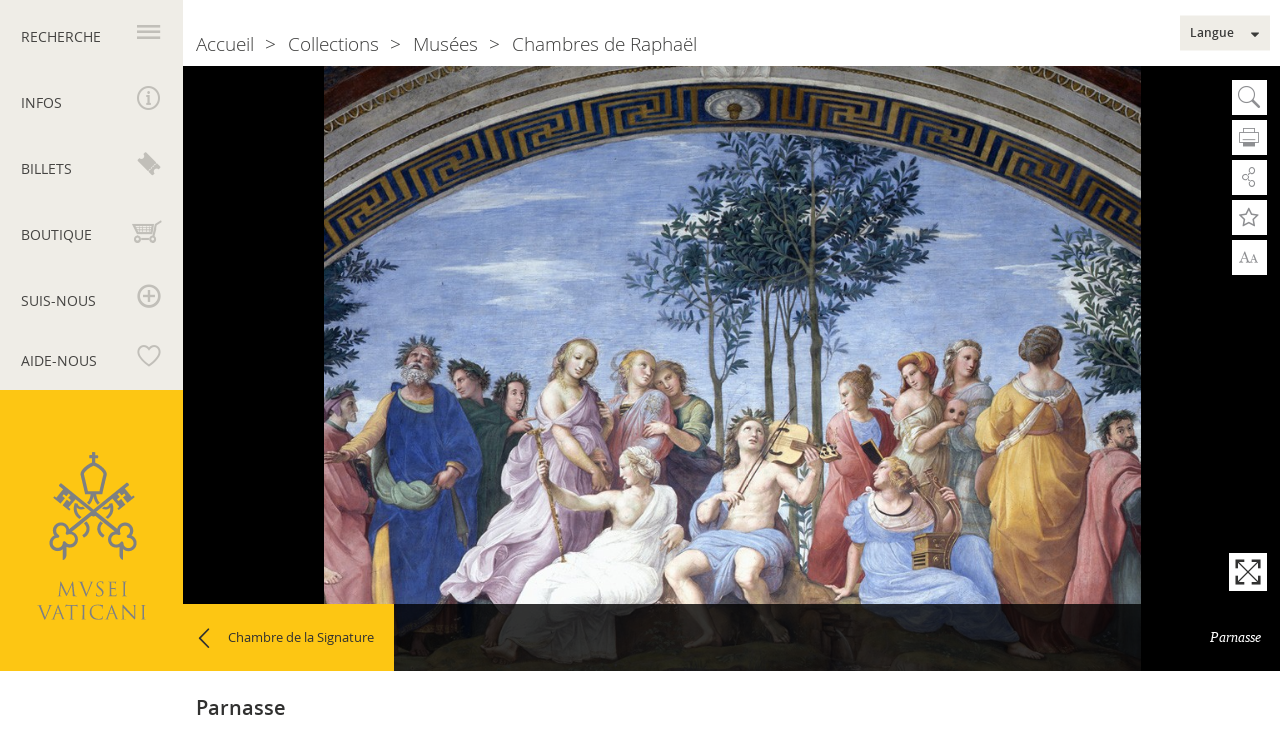

--- FILE ---
content_type: text/html; charset=UTF-8
request_url: https://www.museivaticani.va/content/museivaticani/fr/collezioni/musei/stanze-di-raffaello/stanza-della-segnatura/parnaso.html
body_size: 9167
content:
<!DOCTYPE HTML>
<html class="no-js" lang="fr">
<head>
    <meta charset="utf-8">
    <meta name="description"  content="Sous&#x20;la&#x20;Po&eacute;sie&#x20;se&#x20;trouve&#x20;une&#x20;repr&eacute;sentation&#x20;du&#x20;mont&#x20;Parnasse&#x20;o&ugrave;&#x20;le&#x20;dieu&#x20;Apollon,&#x20;assis&#x20;au&#x20;centre,&#x20;joue&#x20;de&#x20;la&#x20;lyre&#x20;entour&eacute;&#x20;de&#x20;neuf&#x20;Muses&#x20;protectrice...">
<title>Parnasse</title>
<link rel="canonical" href="https://www.museivaticani.va/content/museivaticani/fr/collezioni/musei/stanze-di-raffaello/stanza-della-segnatura/parnaso.html">
<meta property="og:image" content="https://www.museivaticani.va/content/dam/museivaticani/immagini/collezioni/musei/stanze_raffaello/03_04_Parnaso_Dettaglio.jpg/_jcr_content/renditions/cq5dam.web.1280.1280.jpeg">
<meta property="og:title" content="Parnasse">
<meta property="og:description" content="Sous&#x20;la&#x20;Po&eacute;sie&#x20;se&#x20;trouve&#x20;une&#x20;repr&eacute;sentation&#x20;du&#x20;mont&#x20;Parnasse&#x20;o&ugrave;&#x20;le&#x20;dieu&#x20;Apollon,&#x20;assis&#x20;au&#x20;centre,&#x20;joue&#x20;de&#x20;la&#x20;lyre&#x20;entour&eacute;&#x20;de&#x20;neuf&#x20;Muses&#x20;protectrice...">
<meta property="og:type" content="article">
<meta property="og:url" content="https://www.museivaticani.va/content/museivaticani/fr/collezioni/musei/stanze-di-raffaello/stanza-della-segnatura/parnaso.html">
<meta name="twitter:image" content="https://www.museivaticani.va/content/dam/museivaticani/immagini/collezioni/musei/stanze_raffaello/03_04_Parnaso_Dettaglio.jpg/_jcr_content/renditions/cq5dam.web.1280.1280.jpeg">
<meta name="twitter:url" content="https://www.museivaticani.va/content/museivaticani/fr/collezioni/musei/stanze-di-raffaello/stanza-della-segnatura/parnaso.html">
<meta name="twitter:card" content="summary_large_image">
<meta name="twitter:description" content="Sous&#x20;la&#x20;Po&eacute;sie&#x20;se&#x20;trouve&#x20;une&#x20;repr&eacute;sentation&#x20;du&#x20;mont&#x20;Parnasse&#x20;o&ugrave;&#x20;le&#x20;dieu&#x20;Apollon,&#x20;assis&#x20;au&#x20;centre,&#x20;joue&#x20;de&#x20;la&#x20;lyre&#x20;entour&eacute;&#x20;de&#x20;neuf&#x20;Muses&#x20;protectrice...">
<meta name="twitter:title" content="Parnasse">
<meta name="google"  content="notranslate">
<!-- metalocale -->


<!-- Global site tag (gtag.js) - Google Analytics -->
<script async="true" src="https://www.googletagmanager.com/gtag/js?id=G-NZ0ZW7RMDB"></script>
<script>
  window.dataLayer = window.dataLayer || [];
  function gtag(){dataLayer.push(arguments);}
  gtag('js', new Date());
  gtag('config', 'G-NZ0ZW7RMDB');
</script>

<link rel="stylesheet" href="/etc/designs/museivaticani/release/library/main.min.dd655f904082d5350097bfaa00f67e53.css" type="text/css">
<link rel="stylesheet" href="/etc/designs/museivaticani/release/library/head.min.4d1e02ed940e641c342c0895d3902a1d.css" type="text/css">


<link rel="icon" href="/etc/designs/museivaticani/release/library/main/images/favicons/favicon.ico">
<!-- apple touch icon -->
<link rel="apple-touch-icon" sizes="180x180" href="/etc/designs/museivaticani/release/library/main/images/favicons/apple-touch-icon.png">

<!-- android icon -->
<link rel="icon" type="image/png" sizes="192x192" href="/etc/designs/museivaticani/release/library/main/images/favicons/android-chrome-192x192.png">
<link rel="icon" type="image/png" sizes="256x256" href="/etc/designs/museivaticani/release/library/main/images/favicons/android-chrome-512x512.png">

<!-- favicon -->
<link rel="icon" type="image/png" sizes="32x32" href="/etc/designs/museivaticani/release/library/main/images/favicons/favicon-32x32.png">
<link rel="icon" type="image/png" sizes="16x16" href="/etc/designs/museivaticani/release/library/main/images/favicons/favicon-16x16.png">


<!-- ms icon -->
<meta name="msapplication-TileColor" content="#ffffff">
<meta name="msapplication-TileImage" content="/etc/designs/museivaticani/release/library/main/images/favicons/ms-icon-150x150.png">
<meta name="theme-color" content="#ffffff">

<link rel="stylesheet" media="print" href="/etc/designs/museivaticani/release/library/main/styles/print.css"/>

<meta name="viewport" content="width=device-width, initial-scale=1.0" />
<meta http-equiv="X-UA-Compatible" content="IE=edge">

<link rel="alternate" type="application/rss+xml" href="https://www.museivaticani.va/content/museivaticani/fr/eventi-e-novita/notizie.rss.xml">
<link rel="alternate" type="application/rss+xml" href="https://www.museivaticani.va/content/museivaticani/fr/eventi-e-novita/iniziative.rss.xml">
<link rel="alternate" type="application/rss+xml" href="https://www.museivaticani.va/content/museivaticani/fr/eventi-e-novita/area-stampa.rss.xml">
<link rel="alternate" type="application/rss+xml" href="https://www.museivaticani.va/content/museivaticani/fr/visita-i-musei/scegli-la-visita.rss.xml">
<link rel="alternate" type="application/rss+xml" href="https://www.museivaticani.va/content/museivaticani/fr.rss.xml">

<!-- link rel -->
<link rel="search" type="application/opensearchdescription+xml" href="https://www.museivaticani.va/etc/designs/museivaticani/release/library/main/images/opensearch_desc.xml" title="Cerca in MuseiVaticani.va"/>
<link rel="icon" href="https://www.museivaticani.va/etc/designs/museivaticani/release/library/main/images/favicons/favicon.ico">
</head>
<body class="museivaticani detail">
    <div class="wrapper">
    <header class="leftBar">
    <h1 class="brand-logo">
    <span class="assistive-text">Musées du Vatican</span>
    <a href="/content/museivaticani/fr.html" title="Mus&eacute;es&#x20;du&#x20;Vatican" class="block-el logo " tabindex="1">
                <img src="/etc/designs/museivaticani/release/library/main/images/logo-internal.svg" data-fallback="/etc/designs/museivaticani/release/library/main/images/logo-internal.png" alt="Mus&eacute;es&#x20;du&#x20;Vatican"></a>
        </h1>
<script type="application/ld+json">
    {
      "@context": "http://schema.org",
      "@type": "Organization",
      "url": "https://www.museivaticani.va/",
      "logo": "https://www.museivaticani.va/etc/designs/museivaticani/release/library/main/images/logo.svg"
    }
</script>
<nav>
        <h2 class="assistive-text">Navigation principale</h2>
        <ul class="left-nav">
            <li id="nav_explore">
                <a id="nav-label-explore" class="explore" aria-controls="nav-panel-explore" tabindex="1" href="#" title="Recherche"><span>Recherche</span></a>
                <section class="nav-wrapper" id="nav-panel-explore" aria-labelledby="nav-label-explore" >
    <h2 class="assistive-text">Menu Recherche</h2>
    <div class="nav-content section-column type-ul">

    <section>
                        <h3><a href="/content/museivaticani/fr/musei-del-papa.html" title="Mus&eacute;es&#x20;du&#x20;Pape"><span>Musées du Pape</span></a></h3>
                        <ul>
                            <li><a href="/content/museivaticani/fr/musei-del-papa/missione.html" title="Mission"><span>Mission</span></a></li>
                                    <li><a href="/content/museivaticani/fr/musei-del-papa/storia.html" title="Histoire"><span>Histoire</span></a></li>
                                    <li><a href="/content/museivaticani/fr/musei-del-papa/saluto-del-direttore.html" title="Bienvenue&#x20;de&#x20;la&#x20;Directrice"><span>Bienvenue de la Directrice</span></a></li>
                                    <li><a href="/content/museivaticani/fr/musei-del-papa/organizzazione.html" title="Organisation"><span>Organisation</span></a></li>
                                    <li><a href="/content/museivaticani/fr/musei-del-papa/stage.html" title="Stages"><span>Stages</span></a></li>
                                    </ul>
                    </section>
                <section>
                        <h3><a href="/content/museivaticani/fr/collezioni.html" title="Collections"><span>Collections</span></a></h3>
                        <ul>
                            <li><a href="/content/museivaticani/fr/collezioni/musei.html" title="Mus&eacute;es"><span>Musées</span></a></li>
                                    <li><a href="/content/museivaticani/fr/collezioni/reparti.html" title="D&eacute;partements"><span>Départements</span></a></li>
                                    <li><a href="/content/museivaticani/fr/collezioni/ricerca-e-restauro.html" title="Restaurations&#x20;&amp;&#x20;Services&#x20;scientifiques"><span>Restaurations & Services scientifiques</span></a></li>
                                    <li><a href="/content/museivaticani/fr/collezioni/capolavori.html" title="Chefs-d&#x27;&oelig;uvre"><span>Chefs-d'œuvre</span></a></li>
                                    <li><a href="/content/museivaticani/fr/collezioni/catalogo-online.html" title="Catalogue&#x20;en&#x20;ligne"><span>Catalogue en ligne</span></a></li>
                                    </ul>
                    </section>
                <section>
                        <h3><a href="/content/museivaticani/fr/patrimonio-naturale-archeologico.html" title="Patrimoine&#x20;naturel&#x20;et&#x20;arch&eacute;ologique"><span>Patrimoine naturel et archéologique</span></a></h3>
                        <ul>
                            <li><a href="/content/museivaticani/fr/patrimonio-naturale-archeologico/giardini.html" title="Jardins&#x20;du&#x20;Vatican"><span>Jardins du Vatican</span></a></li>
                                    <li><a href="/content/museivaticani/fr/patrimonio-naturale-archeologico/aree-archeologiche.html" title="Sites&#x20;Arch&eacute;ologiques"><span>Sites Archéologiques</span></a></li>
                                    </ul>
                    </section>
                <section>
                        <h3><a href="/content/museivaticani/fr/organizza-visita.html" title="Pr&eacute;pare&#x20;ta&#x20;visite"><span>Prépare ta visite</span></a></h3>
                        <ul>
                            <li><a href="/content/museivaticani/fr/organizza-visita/scegli-la-visita.html" title="Choisis&#x20;ta&#x20;visite"><span>Choisis ta visite</span></a></li>
                                    <li><a href="/content/museivaticani/fr/organizza-visita/tariffe-e-biglietti.html" title="Tarifs&#x20;et&#x20;Billets"><span>Tarifs et Billets</span></a></li>
                                    <li><a href="/content/museivaticani/fr/organizza-visita/consigli-utili.html" title="Conseils&#x20;pratiques"><span>Conseils pratiques</span></a></li>
                                    <li><a href="/content/museivaticani/fr/organizza-visita/servizi-per-i-visitatori.html" title="Services&#x20;pour&#x20;les&#x20;visiteurs"><span>Services pour les visiteurs</span></a></li>
                                    <li><a href="/content/museivaticani/fr/organizza-visita/didattica.html" title="&Eacute;ducation"><span>Éducation</span></a></li>
                                    </ul>
                    </section>
                <section>
                        <h3><a href="/content/museivaticani/fr/eventi-e-novita.html" title="&Eacute;v&eacute;nements&#x20;et&#x20;Nouveaut&eacute;s"><span>Événements et Nouveautés</span></a></h3>
                        <ul>
                            <li><a href="/content/museivaticani/fr/eventi-e-novita/notizie.html" title="Actualit&eacute;s"><span>Actualités</span></a></li>
                                    <li><a href="/content/museivaticani/fr/eventi-e-novita/iniziative.html" title="Initiatives"><span>Initiatives</span></a></li>
                                    <li><a href="/content/museivaticani/fr/eventi-e-novita/editoria.html" title="Publications"><span>Publications</span></a></li>
                                    <li><a href="/content/museivaticani/fr/eventi-e-novita/musei-vaticani-nel-mondo.html" title="MV&#x20;dans&#x20;le&#x20;monde"><span>MV dans le monde</span></a></li>
                                    <li><a href="/content/museivaticani/fr/eventi-e-novita/area-stampa.html" title="Coin&#x20;Presse"><span>Coin Presse</span></a></li>
                                    </ul>
                    </section>
                </div></section></li>
 <li id="nav_info">
                <a id="nav-label-info" class="info" aria-controls="nav-panel-info" tabindex="1" href="#" title="Infos"><span>Infos</span></a>
                <section class="nav-wrapper" id="nav-panel-info" aria-labelledby="nav-label-info">

    <h2 class="assistive-text">Menu Infos</h2>

    <div class="nav-content type-section type-section--border">

        <div id="info-menu">
            <section class="col-4">
                <h2>Jours et horaires d’ouverture</h2>
                <p><b>Du lundi au samedi&nbsp;</b><br>
<b>8h.00 – 20h.00&nbsp;</b>(<i>dernière entrée à 18h.00</i>)<br>
<br>
<b>Le dernier dimanche du mois<br>
 9h.00 – 14h.00</b>&nbsp;(<i>dernière entrée à 12h.30</i>)<br>
<b>Entrée gratuite – </b><i>Possibilité de visite guidée&nbsp;sur <b><a href="https://tickets.museivaticani.va/home/calendar/visit/domenica" target="_blank"><u>réservation</u></a><br>
 <br>
 </b></i></p>
<a href="/content/museivaticani/fr/info/orari-musei-vaticani.html" class="btn btn--leftmenu" title="Jours&#x20;&amp;&#x20;Horaires&#x20;de&#x20;fermeture&#x20;&gt;">Jours & Horaires de fermeture ></a>
            <nav>
                    <h2 class="assistive-text">Navigazione info</h2>
                    <ul>
                        <li><a href="/content/dam/museivaticani/pdf/utilities/calendario_musei.pdf" target="_blank" class="mv-icon-time" title="&#x20;Ouvertures&#x2f;Fermetures&#x20;Mus&eacute;es&#x20;du&#x20;Vatican&#x20;2026"> Ouvertures/Fermetures Musées du Vatican 2026</a>
            </li>

                        <li><a href="/content/dam/museivaticani/pdf/visita_musei/scegli_visita/ville/calendario_palazzo_papale.pdf" target="_blank" class="mv-icon-time" title="Ouvertures&#x2f;Fermetures&#x20;Palais&#x20;Papale&#x20;de&#x20;Castel&#x20;Gandolfo&#x20;2026">Ouvertures/Fermetures Palais Papale de Castel Gandolfo 2026</a>
            </li>

                        <li><a href="/content/museivaticani/fr/info/calendario-eventi.html" class="mv-icon-calendar" title="Calendrier&#x20;&Eacute;v&eacute;nements">Calendrier <i>Événements</i></a>
            </li>

                        <li><a href="/content/dam/museivaticani/pdf/visita_musei/servizi_visitatori/mappa_musei_vaticani.pdf" target="_blank" class="mv-icon-percorsi" title="Carte&#x20;Mus&eacute;es&#x20;du&#x20;Vatican">Carte Musées du Vatican</a>
            </li>

                        <li></li>
                    </ul>
                </nav>
            </section>
            <section class="col-4">
                <h2>Où sommes-nous ?</h2>
                Viale Vaticano, 00165 Rome<div class="googlemap-iframe_wrap">
                    <iframe src="https://www.google.com/maps/embed?pb=!1m10!1m8!1m3!1d5938.875173378065!2d12.452358!3d41.904951000000004!3m2!1i1024!2i768!4f13.1!5e0!3m2!1sit!2sus!4v1531394218739" width="480" height="280" frameborder="0" style="border:0" allowfullscreen></iframe>
                </div>

                <a href="/content/museivaticani/fr/info/come-raggiungerci.html" class="btn btn--leftmenu" title="Comment&#x20;s&rsquo;y&#x20;rendre&#x20;&gt;">Comment s’y rendre ></a>
            </section>
            <section class="col-3">
                <h2>Contacts</h2>
                <p><span>Informations générales<br>
 </span>+39 06 69883145<br>
<a href="mailto:info.musei@scv.va"><u>info.musei@scv.va<br>
 </u></a><br>
<br>
<span>Bureaux de la Direction</span><br>
+39 06 69883332<br>
<a href="mailto:musei@scv.va"><u>musei@scv.va</u></a></p>
</section>
        </div>
    </div>
</section>







</li>
            <li id="nav_shop">
                <a id="nav-label-shop" aria-controls="nav-panel-shop" tabindex="1" class="shop" href="#" title="Billets"><span>Billets</span></a>
                <section class="nav-wrapper" id="nav-panel-shop" aria-labelledby="nav-label-shop">

    <h2 class="assistive-text">Menu Achats</h2>
    <div class="nav-content type-section">

        <section class="col-6">
            <h2>Billets</h2>
            <a href="https://tickets.museivaticani.va/home" target="_blank" class="content-link" title="R&eacute;serve&#x20;en&#x20;ligne&#x20;ta&#x20;visite&#x20;&gt;">Réserve en ligne ta visite ></a>
            <div class="select-wrapper">
        <select class="siv-select">
            <option value=""> </option>
            <option value="https://tickets.museivaticani.va/home/calendar/visit/MV-Biglietti/1"  data-target='_blank'>Musées et Collections du Vatican</option>
            <option value="https://tickets.museivaticani.va/home/calendar/visit/VaticanCityTour/1"  data-target='_blank'>Jardins du Vatican</option>
            <option value="https://tickets.museivaticani.va/home/calendar/visit/PalazzoGiardino/4"  data-target='_blank'>Pôle Muséal de Castel Gandolfo</option>
            <option value="https://tickets.museivaticani.va/home/calendar/visit/VG-Triumphalis/1"  data-target='_blank'>Nécropole de la <i>Via Triumphalis</i></option>
            </select>
    </div>
<br>
            <a href="https://tickets.museivaticani.va/booking" target="_blank" title="Tu&#x20;as&#x20;ta&#x20;r&eacute;servation&#x20;&#x3f;&#x20;G&egrave;re-la&#x20;ici&#x20;&gt;">Tu as ta réservation ? Gère-la ici ></a>
            <br>
            <br>
            <a href="/content/dam/museivaticani/pdf/visita_musei/servizi_visitatori/mappa_musei_vaticani.pdf" target="_blank" title="D&eacute;charge&#x20;le&#x20;plan&#x20;des&#x20;Mus&eacute;es&#x20;&gt;">Décharge le plan des Musées ></a>
            </section>

        <section class="col-6">
            <h2>Avis</h2>
            <p>Le seul <b>site officiel</b> pour acheter des billets en ligne est <a href="https://tickets.museivaticani.va/home" target="_blank"><b>https://tickets.museivaticani.va</b></a><br>
Soyez vigilants à l'égard des arnaques éventuelles et de ces sites qui utilisent des domaines semblables à l'appellation officielle car ils pourraient appliquer des tarifs considérablement majorés.<br>
Pour éviter ces inconvénients, nous vous conseillons de toujours vérifier que vous achetiez bien par le portail officiel des Musées du Vatican.</p>
</section>

       </div>
</section>
</li>
            <li id="nav_store">
                <a id="nav-label-store" aria-controls="nav-panel-store" tabindex="1" class="store" href="#" title="Boutique"><span>Boutique</span></a>
                <section class="nav-wrapper">

    <h2 class="assistive-text">Menu shop</h2>
    <div class="nav-content type-section">



        <section>
            <h2>Publications et Merchandising</h2>
            <a href="http://shop.museivaticani.va/kkshop/SetLocale_en_GB.do" target="_blank" class="content-link" title="Visite&#x20;la&#x20;boutique&#x20;en&#x20;ligne&#x20;&gt;">Visite la boutique en ligne ></a>
            <div class="store-list">
    <div class="item col-2">
                    <figure>
                        <a href="http://shop.museivaticani.va/kkshop/SCULPTURE/1_39_-1_10.do" target="_blank">
                        <img src="/content/dam/museivaticani/immagini/store/sculture.png/_jcr_content/renditions/cq5dam.web.1280.1280.png" alt="Sculptures >" style="width:100%"/></a>
                        </a>
                    </figure>
                    <a href="http://shop.museivaticani.va/kkshop/SCULPTURE/1_39_-1_10.do" target="_blank">
                        <p>Sculptures ></p>
                    </a>
                </div>
            <div class="item col-2">
                    <figure>
                        <a href="http://shop.museivaticani.va/kkshop/PUBLICATIONS/1_183_-1_-1.do" target="_blank">
                        <img src="/content/dam/museivaticani/immagini/store/pubblicazioni.png/_jcr_content/renditions/cq5dam.web.1280.1280.png" alt="Publications >" style="width:100%"/></a>
                        </a>
                    </figure>
                    <a href="http://shop.museivaticani.va/kkshop/PUBLICATIONS/1_183_-1_-1.do" target="_blank">
                        <p>Publications ></p>
                    </a>
                </div>
            <div class="item col-2">
                    <figure>
                        <a href="http://shop.museivaticani.va/kkshop/GIFT-IDEAS/1_193_-1_-1.do" target="_blank">
                        <img src="/content/dam/museivaticani/immagini/store/idee_regalo.png/_jcr_content/renditions/cq5dam.web.1280.1280.png" alt="Idées cadeaux >" style="width:100%"/></a>
                        </a>
                    </figure>
                    <a href="http://shop.museivaticani.va/kkshop/GIFT-IDEAS/1_193_-1_-1.do" target="_blank">
                        <p>Idées cadeaux ></p>
                    </a>
                </div>
            <div class="item col-2">
                    <figure>
                        <a href="http://shop.museivaticani.va/kkshop/PRINTS-AND-POSTERS/1_88_-1_10.do" target="_blank">
                        <img src="/content/dam/museivaticani/immagini/store/stampa_poster.png/_jcr_content/renditions/cq5dam.web.1280.1280.png" alt="Gravures et posters >" style="width:100%"/></a>
                        </a>
                    </figure>
                    <a href="http://shop.museivaticani.va/kkshop/PRINTS-AND-POSTERS/1_88_-1_10.do" target="_blank">
                        <p>Gravures et posters ></p>
                    </a>
                </div>
            <div class="item col-2">
                    <figure>
                        <a href="http://shop.museivaticani.va/kkshop/ACCESSORIES/1_188_-1_-1.do" target="_blank">
                        <img src="/content/dam/museivaticani/immagini/store/accessori.png/_jcr_content/renditions/cq5dam.web.1280.1280.png" alt="Accessoires >" style="width:100%"/></a>
                        </a>
                    </figure>
                    <a href="http://shop.museivaticani.va/kkshop/ACCESSORIES/1_188_-1_-1.do" target="_blank">
                        <p>Accessoires ></p>
                    </a>
                </div>
            <div class="item col-2">
                    <figure>
                        <a href="http://shop.museivaticani.va/kkshop/HOME-DECOR/1_187_-1_-1.do" target="_blank">
                        <img src="/content/dam/museivaticani/immagini/store/complementi_arredo.png/_jcr_content/renditions/cq5dam.web.1280.1280.png" alt="Objets de décoration >" style="width:100%"/></a>
                        </a>
                    </figure>
                    <a href="http://shop.museivaticani.va/kkshop/HOME-DECOR/1_187_-1_-1.do" target="_blank">
                        <p>Objets de décoration ></p>
                    </a>
                </div>
            </div></section>

    </div>
</section>
</li>
            <li id="nav_follow">
                <a id="nav-label-follow" aria-controls="nav-panel-follow" tabindex="1" class="follow" href="#" title="Suis-nous"><span>Suis-nous</span></a>
                <section class="nav-wrapper " id="nav-panel-follow" aria-labelledby="nav-label-follow">

    <h2 class="assistive-text">Menu Suis-nous</h2>
            <div class="nav-content type-section">
                <section class="col-4 social-btn">
                    <h2>Réseaux sociaux</h2>
                    <a class="btn btn--social" title="YouTube" href="https://youtube.com/c/MuseiVaticaniMv" target="_blank">
                            <i class="mv-icon-youtube"></i>
                        </a>
            <a class="btn btn--social" title="Instagram" href="https://www.instagram.com/vaticanmuseums/" target="_blank">
                            <i class="mv-icon-instagram"></i>
                        </a>
            <a class="btn btn--social" title="Whatsapp" href="https://whatsapp.com/channel/0029Va2jhZDA89MaorkAbq2T" target="_blank">
                            <i class="mv-icon-whatsapp"></i>
                        </a>
            </section>
                <section class="rss-section col-6">
                    <div class="head-rss">
                        <h2>Rss</h2>
                        <a href="/content/dam/museivaticani/pdf/utilities/rss/feed_rss_fr.pdf" target="_blank" class="mv-icon-attachment" title="&#x20;"> </a>
            </div>
                    <div class="col-6">
                        <div class="rss-feed">
           <div class="rss-head">
               <div class="btn btn--social" title="rss"><i class="mv-icon-rss"></i></div>
               <strong> Événements et Actualités </strong>
           </div>
            <a rel="alternate" type="application/rss+xml" class="rss-link" title="Rss" href="https://www.museivaticani.va/content/museivaticani/fr/eventi-e-novita/notizie.rss.xml" target='_blank'>
                        Nouveautés ></a>
<a rel="alternate" type="application/rss+xml" class="rss-link" title="Rss" href="https://www.museivaticani.va/content/museivaticani/fr/eventi-e-novita/iniziative.rss.xml" target='_blank'>
                        Initiatives ></a>
<a rel="alternate" type="application/rss+xml" class="rss-link" title="Rss" href="https://www.museivaticani.va/content/museivaticani/fr/eventi-e-novita/area-stampa.rss.xml" target='_blank'>
                        Presse ></a>
</div>

    </div>
                    <div class="col-6">
                        <div class="rss-feed">
           <div class="rss-head">
               <div class="btn btn--social" title="rss"><i class="mv-icon-rss"></i></div>
               <strong> Visite les Musées </strong>
           </div>
            <a rel="alternate" type="application/rss+xml" class="rss-link" title="Rss" href="https://www.museivaticani.va/content/museivaticani/fr.rss.xml" target='_blank'>
                        Infos, tarifs, fermetures ></a>
</div>

    </div>
                </section>
            </div>
</section>
</li>
            <li id="nav_support">
                <a id="nav-label-support" aria-controls="nav-panel-support" tabindex="1" class="support" href="#" title="Aide-nous"><span>Aide-nous</span></a>
                <section class="nav-wrapper" id="nav-panel-support" aria-labelledby="nav-label-support">

    <h2 class="assistive-text">Menu Aide</h2>
    <div class="nav-content type-section">
    <section class="col-12">
        <div class="patrons-link">
            <h2>
                Patrons of the Arts</h2>
            <a href="/content/museivaticani/fr/sostieni.html" class="content-link" title="Les&#x20;m&eacute;c&egrave;nes&#x20;des&#x20;Mus&eacute;es&#x20;du&#x20;Vatican&#x20;&gt;">Les mécènes des Musées du Vatican ></a>
            </div>
        <img class="col-3" src="/etc/designs/museivaticani/release/library/main/images/patronsofarts_v2.svg" alt="Patrons of Arts" data-fallback="/etc/designs/museivaticani/release/library/main/images/logo.png">
    </section>
    </div>
</section>


</li>
        </ul>
    </nav>
</header><div id="content">
        <div class="content-wrapper parnaso">
            <article role="main">
    <h2 class="assistive-text">Parnasse</h2>
    <div class="content-top">
            <section class="photogallery ">
        <h2 class="assistive-text">Photogallery</h2>

        <div class="photogallery-wrapper">
            <div class="photogallery-container" id="photogallery-1" data-masterpiece="false">
                <div class="slide-wrapper" itemscope itemtype="http://schema.org/ImageGallery" data-pswp-uid="1" data-number-item="1">
                    <figure class="slide-item loading slide-factual" itemprop="associatedMedia" itemscope itemtype="http://schema.org/ImageObject">
                            <a class="check" href="/content/dam/museivaticani/immagini/collezioni/musei/stanze_raffaello/03_04_Parnaso.jpg/_jcr_content/renditions/cq5dam.web.1280.1280.jpeg" itemprop="contentUrl" data-size="1280x1000" data-fullscreen="/content/dam/museivaticani/immagini/collezioni/musei/stanze_raffaello/03_04_Parnaso.jpg/jcr:content/renditions/cq5dam.web.1280.1280.jpeg" data-enable-fullscreen="true" data-link="">
                                <img src="[data-uri]" data-src="/content/dam/museivaticani/immagini/collezioni/musei/stanze_raffaello/03_04_Parnaso_Dettaglio.jpg/jcr:content/renditions/cq5dam.web.1280.1280.jpeg" itemprop="thumbnail" alt="Parnasse" width="981" height="734">
                            </a>
                            <figcaption class="caption " itemprop="caption description">Parnasse</figcaption>
                        </figure>
                    </div>
            </div>

            <a class="ph-icon ph-icon--fullscreen" id="fs-photogallery-1" title="Plein&#x20;&eacute;cran">
                    <i class="mv-icon mv-icon-expand"></i>
                </a>
            <nav class="slide-navigation nav-middle" id="nav-photogallery-1">
                <h2 class="assistive-text">Naviga la photogallery</h2>
                </nav>
        </div>
    </section>

<a href="/content/museivaticani/fr/collezioni/musei/stanze-di-raffaello/stanza-della-segnatura.html" class="btn btn--yellow btn--icon-left type-ar-left " title="Chambre&#x20;de&#x20;la&#x20;Signature&#x20;" id="linkparent">Chambre de la Signature </a>
</div>
    <div id="content-bottom">
            <div class="col-12">
    <div class=" print-abs">
            <h3 class="content-bottom__title">
                    <p><b>Parnasse</b></p>
</h3>
            </div>
    <div class="content-body ttz">
            <p>Sous la Poésie se trouve une représentation du mont Parnasse où le dieu Apollon, assis au centre, joue de la lyre entouré de neuf Muses protectrices des arts et de poètes anciens et modernes. Parmi les poètes, on reconnaît facilement Homère (l’aveugle), derrière lui Virgile et Dante et en bas à gauche, assise, la poétesse Sapho – son nom est écrit sur la feuille qu’elle tient dans la main gauche.</p>
</div>
    </div>

</div>
    </article><div class="utility">
    <div class="btn-utility  icon-search  el-hide" tabindex="2"  title="Cherche">
        <a class="btn-open-search"></a>
        Cherche<div class="menu-search el-hide">
            <div>
                <li id="nav_search">
        <a id="nav-label-search" class="search">
            <section class="nav-wrapper" id="nav-panel-search" aria-labelledby="nav-label-search">
                <h2 class="assistive-text">Search Menu</h2>
                <div class="nav-content type-fieldset search-box">
                    <form action="/content/museivaticani/fr/utility/search.html" id="search">

    <section class="search-wrapper simple-search">
        <h2 class="assistive-text"></h2>
        <fieldset class="col-5">
            <label for="search-str">Cherche</label>
            <input id="search-str" class="clearable" placeholder="Mot&#x20;Cl&eacute;"
                   type="text" name="q" value="" data-error-empty-input="Tape&#x20;a&#x20;mot&#x20;cl&eacute;">
        </fieldset>
        <fieldset class="col-2" id="search-btn">
            <button type="submit">OK</button>
        </fieldset>

        <div class="col-5 off-1 info-form">
            <span>
                <a href="#" class="link-advanced-search" title="Recherche&#x20;avanc&eacute;e" data-txt-close="Recherche&#x20;avanc&eacute;e" data-txt-open="Quitte&#x20;recherche&#x20;avanc&eacute;e">
                    Recherche avancée</a>
            </span>
        </div>
    </section>

    <section class="search-wrapper advanced-search">
        <input type="hidden" name="path" value="" />
        <h2 class="assistive-text">Recherche avancée</h2>

        <fieldset class="col-5 off-1">
                <label for="search-sections">Section du site web</label>
                <div class="select-wrapper">
                    <select id="search-sections">
                        <option value=""></option>
                        <option value="/content/museivaticani/fr/musei-del-papa">Musées du Pape</option>
                            <option value="/content/museivaticani/fr/collezioni">Collections</option>
                            <option value="/content/museivaticani/fr/organizza-visita">Prépare ta visite</option>
                            <option value="/content/museivaticani/fr/eventi-e-novita">Événements et Nouveautés</option>
                            </select>
                </div>
            </fieldset>
        <fieldset class="col-5 off-1">
                <label for="search-museum">Musées</label>
                <div class="select-wrapper">
                    <select id="search-museum">
                        <option value=""></option>
                        <option value="/content/museivaticani/fr/collezioni/musei/museo-gregoriano-egizio">Musée Grégorien égyptien</option>
                            <option value="/content/museivaticani/fr/collezioni/musei/museo-gregoriano-etrusco">Musée Grégorien étrusque</option>
                            <option value="/content/museivaticani/fr/collezioni/musei/museo-pio-clementino">Musée Pio-Clementino</option>
                            <option value="/content/museivaticani/fr/collezioni/musei/museo-chiaramonti">Musée Chiaramonti</option>
                            <option value="/content/museivaticani/fr/collezioni/musei/galleria-lapidaria">Galerie lapidaire</option>
                            <option value="/content/museivaticani/fr/collezioni/musei/braccio-nuovo">Braccio Nuovo</option>
                            <option value="/content/museivaticani/fr/collezioni/musei/museo-gregoriano-profano">Musée Grégorien profane</option>
                            <option value="/content/museivaticani/fr/collezioni/musei/lapidario-profano-ex-lateranense">Musée lapidaire profane, autrefois au Latran</option>
                            <option value="/content/museivaticani/fr/collezioni/musei/museo-pio-cristiano">Musée Pie chrétien</option>
                            <option value="/content/museivaticani/fr/collezioni/musei/lapidario-cristiano">Musée lapidaire chrétien</option>
                            <option value="/content/museivaticani/fr/collezioni/musei/lapidario-ebraico">Musée lapidaire juif</option>
                            <option value="/content/museivaticani/fr/collezioni/musei/la-pinacoteca">Pinacothèque</option>
                            <option value="/content/museivaticani/fr/collezioni/musei/museo-etnologico">Musée Ethnologique <i>Anima Mundi</i></option>
                            <option value="/content/museivaticani/fr/collezioni/musei/padiglione-delle-carozze">Pavillon des Carrosses</option>
                            <option value="/content/museivaticani/fr/collezioni/musei/museo-cristiano">Musée chrétien</option>
                            <option value="/content/museivaticani/fr/collezioni/musei/museo-profano">Musée profane </option>
                            <option value="/content/museivaticani/fr/collezioni/musei/sala-delle-nozze-aldobrandine">Salle des Noces Aldobrandines</option>
                            <option value="/content/museivaticani/fr/collezioni/musei/cappella-di-san-pietro-martire">Chapelle de Saint Pierre Martyr</option>
                            <option value="/content/museivaticani/fr/collezioni/musei/collezione-d_arte-contemporanea">Collection d’Art moderne et contemporain</option>
                            <option value="/content/museivaticani/fr/collezioni/musei/cappella-sistina">Chapelle Sixtine </option>
                            <option value="/content/museivaticani/fr/collezioni/musei/stanze-di-raffaello">Chambres de Raphaël</option>
                            <option value="/content/museivaticani/fr/collezioni/musei/appartamento-borgia">Appartement Borgia</option>
                            <option value="/content/museivaticani/fr/collezioni/musei/cappella-niccolina">Chapelle Nicoline</option>
                            <option value="/content/museivaticani/fr/collezioni/musei/cappella-di-urbano-viii">Chapelle d’Urbain VIII</option>
                            <option value="/content/museivaticani/fr/collezioni/musei/sala-dell-immacolata">Salle de l’Immaculée Conception</option>
                            <option value="/content/museivaticani/fr/collezioni/musei/sala-dei-chiaroscuri">Salle des Grisailles</option>
                            </select>
                </div>
            </fieldset>
        <fieldset class="col-5 off-1">
                <label for="search-masterpieces">Chefs-d'œuvre</label>
                <div class="select-wrapper">
                    <select id="search-masterpieces">
                        <option value=""></option>
                        <option value="/content/museivaticani/fr/collezioni/capolavori/museo-gregoriano-egizio">Musée Grégorien égyptien</option>
                            <option value="/content/museivaticani/fr/collezioni/capolavori/museo-gregoriano-etrusco">Musée Grégorien étrusque</option>
                            <option value="/content/museivaticani/fr/collezioni/capolavori/museo-pio-clementino">Musée Pio-Clementino</option>
                            <option value="/content/museivaticani/fr/collezioni/capolavori/museo-chiaramonti">Musée Chiaramonti</option>
                            <option value="/content/museivaticani/fr/collezioni/capolavori/galleria-lapidaria">Galerie Lapidaire</option>
                            <option value="/content/museivaticani/fr/collezioni/capolavori/braccio-nuovo">Braccio Nuovo</option>
                            <option value="/content/museivaticani/fr/collezioni/capolavori/museo-gregoriano-profano">Musée Grégorien-profane</option>
                            <option value="/content/museivaticani/fr/collezioni/capolavori/museo-pio-cristiano">Musée Pie chrétien</option>
                            <option value="/content/museivaticani/fr/collezioni/capolavori/pinacoteca">Pinacothèque</option>
                            <option value="/content/museivaticani/fr/collezioni/capolavori/cortile-della-pinacoteca">Cour de la Pinacothèque</option>
                            <option value="/content/museivaticani/fr/collezioni/capolavori/museo-etnologico">Musée Ethnologique</option>
                            <option value="/content/museivaticani/fr/collezioni/capolavori/padiglione-delle-carrozze">Pavillon des Carrosses</option>
                            <option value="/content/museivaticani/fr/collezioni/capolavori/museo-cristiano">Musée chrétien</option>
                            <option value="/content/museivaticani/fr/collezioni/capolavori/museo-profano-">Musée profane </option>
                            <option value="/content/museivaticani/fr/collezioni/capolavori/sala-delle-nozze-aldobrandine">Salle des Noces Aldobrandines</option>
                            <option value="/content/museivaticani/fr/collezioni/capolavori/cappella-di-san-pietro-martire">Chapelle de Saint Pierre Martyr</option>
                            <option value="/content/museivaticani/fr/collezioni/capolavori/collezione-d_arte-contemporanea">Collection d’Art moderne et contemporain</option>
                            </select>
                </div>
            </fieldset>
        <fieldset class="col-2" id="search-btn-adv">
            <button type="submit">OK</button>
        </fieldset>

    </section>
</form></div>
            </section>
        </a>
    </li>
</div>
        </div>
    </div>
    <a href="#" class="btn-utility icon-print el-hide" tabindex="2" title="Imprime">Imprime</a>
    <div class="btn-utility icon-share el-hide" tabindex="2" title="Partage">Partage<div class="loading l-grey" data-txtmail="You&#x20;should&#x20;see&#x20;this&#x20;link&#x3a;"></div></div>
    <a href="#" class="btn-utility icon-bookmark el-hide" tabindex="2" title="Ajoute&#x20;aux&#x20;Pr&eacute;f&eacute;r&eacute;s" data-message="Clique&#x20;sur&#x20;&#x7b;0&#x7d;&#x20;&#x2b;&#x20;D&#x20;pour&#x20;ajouter&#x20;cette&#x20;page&#x20;aux&#x20;Pr&eacute;f&eacute;r&eacute;s">Ajoute aux Préférés</a>
    <div class="btn-utility icon-zoomtext el-hide" tabindex="2" title="Zoom">Zoom
        <div>
            <ul>
                <li><a href="#" class="zoom-btn zoom-btn-small" tabindex="-1" data-zoom-level="small">A</a></li>
                <li><a href="#" class="zoom-btn zoom-btn-medium" tabindex="-1" data-zoom-level="medium">A</a></li>
                <li><a href="#" class="zoom-btn zoom-btn-big" tabindex="-1" data-zoom-level="big">A</a></li>
            </ul>
        </div>
    </div>
</div>
</div>

        <header>
            <nav class="breadcrumb">
        <h2 class="assistive-text">Breadcrumb</h2>
        <ul itemscope itemtype="http://schema.org/BreadcrumbList">
            <li itemprop="itemListElement" itemscope itemtype="http://schema.org/ListItem">
                        <a href="/content/museivaticani/fr.html" itemprop="item" tabindex="1" title="Accueil">
                            <span itemprop="name">Accueil</span>
                        </a>
                        <meta itemprop="position" content="1" />
                    </li>
                <li itemprop="itemListElement" itemscope itemtype="http://schema.org/ListItem">
                        <a href="/content/museivaticani/fr/collezioni.html" itemprop="item" tabindex="1" title="Collections">
                            <span itemprop="name">Collections</span>
                        </a>
                        <meta itemprop="position" content="2" />
                    </li>
                <li itemprop="itemListElement" itemscope itemtype="http://schema.org/ListItem">
                        <a href="/content/museivaticani/fr/collezioni/musei.html" itemprop="item" tabindex="1" title="Mus&eacute;es">
                            <span itemprop="name">Musées</span>
                        </a>
                        <meta itemprop="position" content="3" />
                    </li>
                <li itemprop="itemListElement" itemscope itemtype="http://schema.org/ListItem">
                        <a href="/content/museivaticani/fr/collezioni/musei/stanze-di-raffaello.html" itemprop="item" tabindex="1" title="Chambres&#x20;de&#x20;Rapha&euml;l">
                            <span itemprop="name">Chambres de Raphaël</span>
                        </a>
                        <meta itemprop="position" content="4" />
                    </li>
                </ul>
    </nav>
<nav class="language">
    <h2>Langue</h2>
    <ul>
        <li>
                <a href="/content/museivaticani/it.html" title="Italiano">
                    Italiano</a>
            </li>
        <li>
                <a href="/content/museivaticani/en.html" title="English">
                    English</a>
            </li>
        <li>
                <a href="/content/museivaticani/es.html" title="Espa&ntilde;ol">
                    Espa&ntilde;ol</a>
            </li>
        <li>
                <a href="/content/museivaticani/de.html" title="Deutsch">
                    Deutsch</a>
            </li>
        <li>
                <a href="/content/museivaticani/fr.html" title="Fran&ccedil;ais">
                    Fran&ccedil;ais</a>
            </li>
        </ul>

</nav></header>
    </div>
</div>

<footer>
    <div class="content-info">
        <h2 class="assistive-text">Content Info</h2>
        <ul>
            <li><div class="content-attachment__item">
    <a href="/content/museivaticani/fr/link-utili.html" title="Liens&#x20;utiles">Liens utiles</a>
            </div></li>
            <li><div class="content-attachment__item">
    <a href="/content/museivaticani/fr/copyright.html" title="Droit&#x20;d&rsquo;auteur">Droit d’auteur</a>
            </div></li>
            <li><div class="content-attachment__item">
    <a href="/content/museivaticani/fr/privacy-policy.html" title="Politique&#x20;de&#x20;confidentialit&eacute;">Politique de confidentialité</a>
            </div></li>
        </ul>
    </div>

    <div class="accessibility">
        <h2 class="assistive-text"></h2>
        <ul>
            <li><div class="content-attachment__item">
    <a href="/content/museivaticani/fr/accessibilita.html" title="Accessibilit&eacute;">Accessibilité</a>
            </div></li>
            <li><div class="content-attachment__item">
    <a href="/content/museivaticani/fr/utility/sitemap.html" title="Plan&#x20;du&#x20;site">Plan du site</a>
            </div></li>
            <li><div class="content-attachment__item">
    <a href="/content/museivaticani/fr/credits.html" title="Cr&eacute;dits">Crédits</a>
            </div></li>
        </ul>
    </div>
</footer>
<div class="pswp" tabindex="-1" role="dialog" aria-hidden="true">
    <div class="pswp__bg"></div>
    <div class="pswp__scroll-wrap">

        <div class="pswp__container">
            <div class="pswp__item"></div>
            <div class="pswp__item"></div>
            <div class="pswp__item"></div>
        </div>

        <div class="pswp__ui pswp__ui--hidden">

            <div class="pswp__top-bar">

                <div class="pswp__counter"></div>

                <button class="pswp__button pswp__button--close" title="Fermer (Esc)"></button>

                <button class="pswp__button pswp__button--share" title="Partage"></button>

                <button class="pswp__button pswp__button--fs" title="Fullscreen"></button>

                <button class="pswp__button pswp__button--zoom" title="Zoom"></button>

                <div class="pswp__preloader">
                    <div class="pswp__preloader__icn">
                      <div class="pswp__preloader__cut">
                        <div class="pswp__preloader__donut"></div>
                      </div>
                    </div>
                </div>
            </div>

            <div class="pswp__share-modal pswp__share-modal--hidden pswp__single-tap">
                <div class="pswp__share-tooltip"></div>
            </div>

            <button class="pswp__button pswp__button--arrow--left" title="En&#x20;arri&egrave;re">
            </button>

            <button class="pswp__button pswp__button--arrow--right" title="En&#x20;avant">
            </button>

            <div class="pswp__caption">
                <div class="pswp__caption__center"></div>
            </div>

        </div>
    </div>
</div><script src="https://www.youtube.com/iframe_api"></script>
<script type="text/javascript" src="/etc/clientlibs/granite/jquery.min.e0cc37eb1ac1cf9f859edde97cb8dc9f.js"></script>
<script type="text/javascript" src="/etc/clientlibs/granite/utils.min.cd31222ac49213ace66f3568912db918.js"></script>
<script type="text/javascript" src="/etc/clientlibs/granite/jquery/granite.min.e26b5f40a34d432bee3ded1ccbdc7041.js"></script>
<script type="text/javascript" src="/etc/clientlibs/foundation/jquery.min.d7c42e4a257b8b9fe38d1c53dd20d01a.js"></script>
<script type="text/javascript" src="/etc/designs/museivaticani/release/library/head.min.d238164058ab3c6c67275418328a4e8f.js"></script>
<script type="text/javascript" src="/etc/designs/siv-commons-foundation/library/select.min.6b3fc7ab61d88b6221df44a506e8e6c7.js"></script>
<script type="text/javascript" src="/etc/designs/siv-commons-foundation/library/calendar.min.762e353855996af2d47e537f5071bde2.js"></script>
<script type="text/javascript" src="/etc/designs/museivaticani/release/library/components.min.9b022b9abf67d054f7156726c8516d55.js"></script>
<script type="text/javascript" src="/etc/designs/siv-commons-foundation/library/gmap.min.fa81ed68f9d82bb441e316931e4ae97f.js"></script>
<script type="text/javascript" src="/etc/designs/museivaticani/release/library/main.min.bffe9e27c4249857b14f22357697436f.js"></script>
</body>
</html>


--- FILE ---
content_type: text/css
request_url: https://www.museivaticani.va/etc/designs/museivaticani/release/library/main.min.dd655f904082d5350097bfaa00f67e53.css
body_size: 28422
content:
@charset "UTF-8";/*! Musei Vaticani | @version v1.0.0 | @date 07.12.2023 */@charset "UTF-8";a[class^=mv-icon-]{position:relative;padding-left:25px;display:block}
a[class^=mv-icon-]:before{position:absolute;top:50%;-ms-transform:translate(0,-50%);transform:translate(0,-50%);left:0;font-size:18px}
.no-csstransforms a[class^=mv-icon-]:before{top:0!important}
span.mv-icon-nota-bene{position:relative;padding-left:25px;display:block;color:#fff!important}
span.mv-icon-nota-bene.grey{color:#313130!important}
span.mv-icon-nota-bene:before{content:"";width:18px;height:18px;background:url(main/images/nota-bene-icon.png) no-repeat;background-size:contain;position:absolute;left:0;font-size:18px;top:1.8px}
[class*=" mv-icon"]:before,[class^=mv-icon]:before{font-family:mv-icon!important;font-style:normal!important;font-weight:400!important;font-variant:normal!important;text-transform:none!important;speak:none;line-height:1;-webkit-font-smoothing:antialiased;-moz-osx-font-smoothing:grayscale}
@font-face{font-family:open_sansregular;src:url(main/fonts/opensans_regular/OpenSans-Regular-webfont.eot);src:url(main/fonts/opensans_regular/OpenSans-Regular-webfont.eot?#iefix) format("embedded-opentype"),url(main/fonts/opensans_regular/OpenSans-Regular-webfont.woff) format("woff"),url(main/fonts/opensans_regular/OpenSans-Regular-webfont.woff2) format("woff2"),url(main/fonts/opensans_regular/OpenSans-Regular-webfont.ttf) format("truetype"),url(main/fonts/opensans_regular/OpenSans-Regular-webfont.svg#open_sansregular) format("svg");font-weight:400;font-style:normal}
@font-face{font-family:open_sanslight;src:url(main/fonts/opensans_light/OpenSans-Light-webfont.eot);src:url(main/fonts/opensans_light/OpenSans-Light-webfont.eot?#iefix) format("embedded-opentype"),url(main/fonts/opensans_light/OpenSans-Light-webfont.woff) format("woff"),url(main/fonts/opensans_light/OpenSans-Light-webfont.woff2) format("woff2"),url(main/fonts/opensans_light/OpenSans-Light-webfont.ttf) format("truetype"),url(main/fonts/opensans_light/OpenSans-Light-webfont.svg#open_sanslight) format("svg");font-weight:400;font-style:normal}
@font-face{font-family:open_sanssemibold;src:url(main/fonts/opensans_semibold/OpenSans-Semibold-webfont.eot);src:url(main/fonts/opensans_semibold/OpenSans-Semibold-webfont.eot?#iefix) format("embedded-opentype"),url(main/fonts/opensans_semibold/OpenSans-Semibold-webfont.woff) format("woff"),url(main/fonts/opensans_semibold/OpenSans-Semibold-webfont.woff2) format("woff2"),url(main/fonts/opensans_semibold/OpenSans-Semibold-webfont.ttf) format("truetype"),url(main/fonts/opensans_semibold/OpenSans-Semibold-webfont.svg#open_sanssemibold) format("svg");font-weight:400;font-style:normal}
@font-face{font-family:quattrocento_romanregular;src:url(main/fonts/quattrocento_regular/quattrocento-regular-webfont.eot);src:url(main/fonts/quattrocento_regular/quattrocento-regular-webfont.eot?#iefix) format("embedded-opentype"),url(main/fonts/quattrocento_regular/quattrocento-regular-webfont.woff) format("woff"),url(main/fonts/quattrocento_regular/quattrocento-regular-webfont.woff2) format("woff2"),url(main/fonts/quattrocento_regular/quattrocento-regular-webfont.ttf) format("truetype"),url(main/fonts/quattrocento_regular/quattrocento-regular-webfont.svg#quattrocento_romanregular) format("svg");font-weight:400;font-style:normal}
@font-face{font-family:mv-icon;src:url(main/fonts/mv-icon/mv-icon.eot);src:url(main/fonts/mv-icon/mv-icon.eot?#iefix) format("embedded-opentype"),url(main/fonts/mv-icon/mv-icon.woff) format("woff"),url(main/fonts/mv-icon/mv-icon.woff2) format("woff2"),url(main/fonts/mv-icon/mv-icon.ttf) format("truetype"),url(main/fonts/mv-icon/mv-icon.svg#mv-icon) format("svg");font-weight:400;font-style:normal}
@font-face{font-family:georgia_regular;src:url(main/fonts/georgia/Georgia.eot);src:url(main/fonts/georgia/Georgia.eot?#iefix) format("embedded-opentype"),url(main/fonts/georgia/Georgia.woff) format("woff"),url(main/fonts/georgia/Georgia.woff2) format("woff2"),url(main/fonts/georgia/Georgia.ttf) format("truetype"),url(main/fonts/georgia/Georgia.svg#georgia_regular) format("svg");font-weight:400;font-style:normal}
@font-face{font-family:trajan_pro;src:url(main/fonts/trajan_pro/TrajanPro-Regular.eot);src:url(main/fonts/trajan_pro/TrajanPro-Regular.eot?#iefix) format("embedded-opentype"),url(main/fonts/trajan_pro/TrajanPro-Regular.woff) format("woff"),url(main/fonts/trajan_pro/TrajanPro-Regular.woff2) format("woff2"),url(main/fonts/trajan_pro/TrajanPro-Regular.ttf) format("truetype"),url(main/fonts/trajan_pro/TrajanPro-Regular.svg#trajan_pro) format("svg");font-weight:400;font-style:normal}
.mv-icon-accessibility:before{content:""}
.mv-icon-arrow-down:before{content:""}
.mv-icon-arrow-left:before{content:""}
.mv-icon-arrow-right:before{content:""}
.mv-icon-arrow-up:before{content:""}
.mv-icon-attachment:before{content:""}
.mv-icon-audio:before{content:""}
.mv-icon-bookshop:before{content:""}
.mv-icon-calendar:before{content:""}
.mv-icon-capolavori:before{content:""}
.mv-icon-dir:before{content:""}
.mv-icon-down:before{content:""}
.mv-icon-expand:before{content:""}
.mv-icon-facebook:before{content:""}
.mv-icon-fax:before{content:""}
.mv-icon-follow:before{content:""}
.mv-icon-info:before{content:""}
.mv-icon-like:before{content:""}
.mv-icon-mail:before{content:""}
.mv-icon-man:before{content:""}
.mv-icon-mapinterattiva:before{content:""}
.mv-icon-menu:before{content:""}
.mv-icon-monitor:before{content:""}
.mv-icon-page:before{content:""}
.mv-icon-pages:before{content:""}
.mv-icon-pdf:before{content:""}
.mv-icon-percorsi:before{content:""}
.mv-icon-phone:before{content:""}
.mv-icon-photo:before{content:""}
.mv-icon-play-circle:before{content:""}
.mv-icon-play:before{content:""}
.mv-icon-print:before{content:""}
.mv-icon-rss:before{content:""}
.mv-icon-search:before{content:""}
.mv-icon-servizi:before{content:""}
.mv-icon-share:before{content:""}
.mv-icon-shop:before{content:""}
.mv-icon-star:before{content:""}
.mv-icon-test:before{content:""}
.mv-icon-ticket:before{content:""}
.mv-icon-time:before{content:""}
.mv-icon-tourvirtuale:before{content:""}
.mv-icon-tripadvisor:before{content:""}
.mv-icon-oldtwitter:before{content:""}
.mv-icon-video:before{content:""}
.mv-icon-world:before{content:""}
.mv-icon-youtube:before{content:""}
.mv-icon-zoomtext:before{content:""}
.mv-icon-store:before{content:""}
.mv-icon-instagram:before{content:""}
.mv-icon-sanitiser:before{content:""}
.mv-icon-mask:before{content:""}
.mv-icon-termoscanner:before{content:""}
.mv-icon-distancing:before{content:""}
.mv-icon-restaurants:before{content:""}
.mv-icon-accreditations:before{content:""}
.mv-icon-whatsapp:before{content:""}
.mv-icon-twitter:before{content:""}
.no-js .btn-utility,.no-js .btn-utility:after,.no-js .btn-utility:before,.no-js a,.no-js a:after,.no-js a:before,.no-js h1,.no-js h1:after,.no-js h1:before,.no-js h2,.no-js h2:after,.no-js h2:before,.no-js h3,.no-js h3:after,.no-js h3:before,.no-js h4,.no-js h4:after,.no-js h4:before,.no-js h5,.no-js h5:after,.no-js h5:before,.no-js h6,.no-js h6:after,.no-js h6:before,.no-js li,.no-js li:after,.no-js li:before,.no-js p,.no-js p:after,.no-js p:before,.no-js span,.no-js span:after,.no-js span:before{visibility:visible}
/*! Musei Vaticani | @version v1.0.0 | @date 14.01.2026 */#content-bottom .content-body ul li,#content-bottom .single-item__content ul li,.content-top .infowindow ul li,.content-top__body ul li,ul li.list{list-style:disc}
.pswp,html{-webkit-text-size-adjust:100%}
.pswp__container,.pswp__counter,.pswp__img,.pswp__share-modal{-webkit-user-select:none;-moz-user-select:none;-ms-user-select:none}
#content>header .breadcrumb ul,.btn,.btn--yellow span,.content-top .meta-info ul li,.utility .btn-utility{white-space:nowrap}
.content-top ul.image-list>li[data-video]:after,.icon-video a:after{position:absolute;top:50%;left:50%;-ms-transform:translate(-50%,-50%);transform:translate(-50%,-50%);border:2px solid #fff;border-radius:50%;font-size:60px;font-size:6rem;z-index:8000;color:#fff;padding:25px 20px;text-indent:10px}
.content-top .no-csstransforms ul.image-list>li[data-video]:after,.icon-video .no-csstransforms a:after,.no-csstransforms .content-top ul.image-list>li[data-video]:after,.no-csstransforms .icon-video a:after{top:0!important;left:0!important}
.content-top ul.image-list>li[data-video]:hover:after,.icon-video a:hover:after{color:#fdc613;border-color:#fdc613}
@media only screen and (min-width:1281px){#content-bottom .content-body,#content-bottom .single-item__content,.content-top .infowindow,.content-top__body{font-size:15px;font-size:1.5rem;line-height:24px;line-height:2.4rem}
}
#content-bottom .content-body a,#content-bottom .single-item__content a,.content-top .infowindow a,.content-top__body a{text-decoration:underline;font-weight:700}
#content-bottom .content-body a.link-removed,#content-bottom .single-item__content a.link-removed,.content-top .infowindow a.link-removed,.content-top__body a.link-removed{text-decoration:none!important}
#content-bottom .content-body ol,#content-bottom .content-body p,#content-bottom .content-body ul,#content-bottom .single-item__content ol,#content-bottom .single-item__content p,#content-bottom .single-item__content ul,.content-top .infowindow ol,.content-top .infowindow p,.content-top .infowindow ul,.content-top__body ol,.content-top__body p,.content-top__body ul{font-weight:400;font-style:normal;margin:0 0 7px}
#content-bottom .content-body ol:last-child,#content-bottom .content-body p:last-child,#content-bottom .content-body ul:last-child,#content-bottom .single-item__content ol:last-child,#content-bottom .single-item__content p:last-child,#content-bottom .single-item__content ul:last-child,.content-top .infowindow ol:last-child,.content-top .infowindow p:last-child,.content-top .infowindow ul:last-child,.content-top__body ol:last-child,.content-top__body p:last-child,.content-top__body ul:last-child{margin-bottom:0}
#content-bottom .content-body ol li,#content-bottom .content-body ul li,#content-bottom .single-item__content ol li,#content-bottom .single-item__content ul li,.content-top .infowindow ol #content-bottom .content-body li,.content-top .infowindow ol #content-bottom .single-item__content li,.content-top .infowindow ol li,.content-top .infowindow ul #content-bottom .content-body li,.content-top .infowindow ul #content-bottom .single-item__content li,.content-top .infowindow ul li,.content-top__body ol #content-bottom .content-body li,.content-top__body ol #content-bottom .single-item__content li,.content-top__body ol .content-top .infowindow li,.content-top__body ol li,.content-top__body ul #content-bottom .content-body li,.content-top__body ul #content-bottom .single-item__content li,.content-top__body ul .content-top .infowindow li,.content-top__body ul li{width:calc(100% - 17px);list-style-position:outside;margin-left:17px}
#content-bottom .content-body ol li p,#content-bottom .content-body ul li p,#content-bottom .single-item__content ol li p,#content-bottom .single-item__content ul li p,.content-top .infowindow ol #content-bottom .content-body li p,.content-top .infowindow ol #content-bottom .single-item__content li p,.content-top .infowindow ol li p,.content-top .infowindow ul #content-bottom .content-body li p,.content-top .infowindow ul #content-bottom .single-item__content li p,.content-top .infowindow ul li p,.content-top__body ol #content-bottom .content-body li p,.content-top__body ol #content-bottom .single-item__content li p,.content-top__body ol .content-top .infowindow li p,.content-top__body ol li p,.content-top__body ul #content-bottom .content-body li p,.content-top__body ul #content-bottom .single-item__content li p,.content-top__body ul .content-top .infowindow li p,.content-top__body ul li p{margin:0}
#content-bottom .content-body ol li,#content-bottom .single-item__content ol li,.content-top .infowindow ol li,.content-top__body ol li{list-style:decimal}
.assistive-text,.content-top header.image-left figure figcaption{border:0;clip:rect(0 0 0 0);height:1px;margin:-1px;overflow:hidden;position:absolute!important;padding:0!important;width:1px}
pre,textarea{overflow:auto}
#content .content-wrapper:after,#content .content-wrapper:before,#content-bottom:after,#content-bottom:before,#content-menu:after,#content-menu:before,#content>header:after,#content>header:before,.bottom-zone .photogallery .photogallery-wrapper:after,.bottom-zone .photogallery .photogallery-wrapper:before,.bottom-zone:after,.bottom-zone:before,.btn--social:after,.btn--social:before,.content-top .meta-info:after,.content-top .meta-info:before,.content-top:after,.content-top:before,.leftBar>nav>ul>li .nav-wrapper:after,.leftBar>nav>ul>li .nav-wrapper:before,.search-wrapper:after,.search-wrapper:before,.wrapper [role=main]:after,.wrapper [role=main]:before,.wrapper:after,.wrapper:before,footer:after,footer:before,header[role=banner]>nav>ul>li .nav-wrapper:after,header[role=banner]>nav>ul>li .nav-wrapper:before{content:" ";display:table}
article,aside,details,figcaption,figure,footer,header,hgroup,img,main,menu,nav,section,span.mv-icon-nota-bene,summary{display:block}
#content .content-wrapper:after,#content-bottom:after,#content-menu:after,#content>header:after,.bottom-zone .photogallery .photogallery-wrapper:after,.bottom-zone:after,.btn--social:after,.content-top .meta-info:after,.content-top:after,.leftBar>nav>ul>li .nav-wrapper:after,.search-wrapper:after,.wrapper [role=main]:after,.wrapper:after,footer:after,header[role=banner]>nav>ul>li .nav-wrapper:after{clear:both}
.content-top .photogallery .photogallery-container .slide-wrapper,.content-top header.slide .slide-container .slide-wrapper,.content-top header.slide .slide-container .slide-wrapper .slide-item,.photogallery-container,.photogallery-container .slide-wrapper,.photogallery-container .slide-wrapper .slide-item{-moz-box-sizing:content-box;box-sizing:content-box}
.leftBar>nav>ul>li.selected-fixed>a,.leftBar>nav>ul>li.selected>a,.leftBar>nav>ul>li>a:focus,.leftBar>nav>ul>li>a:hover,header[role=banner]>nav>ul>li.selected-fixed>a,header[role=banner]>nav>ul>li.selected>a,header[role=banner]>nav>ul>li>a:focus,header[role=banner]>nav>ul>li>a:hover{background:#191919;color:#d0cfce}
.leftBar>nav>ul>li.selected-fixed>a:after,.leftBar>nav>ul>li.selected>a:after,.leftBar>nav>ul>li>a:focus:after,.leftBar>nav>ul>li>a:hover:after,header[role=banner]>nav>ul>li.selected-fixed>a:after,header[role=banner]>nav>ul>li.selected>a:after,header[role=banner]>nav>ul>li>a:focus:after,header[role=banner]>nav>ul>li>a:hover:after{color:#fdc613}
.leftBar>nav>ul>li.selected .nav-wrapper,header[role=banner]>nav>ul>li.selected .nav-wrapper{visibility:visible!important;transform:scale3d(1,1,1)}
.no-csstransforms3d .leftBar>nav>ul>li.selected .nav-wrapper *,.no-csstransforms3d header[role=banner]>nav>ul>li.selected .nav-wrapper *{visibility:visible}
.leftBar>nav>ul>li.selected .nav-wrapper .nav-content,header[role=banner]>nav>ul>li.selected .nav-wrapper .nav-content{opacity:1;transition:opacity 111ms 222ms cubic-bezier(.17,.67,.83,.67),height 111ms;will-change:opacity,height}
a[class^=mv-icon-]{position:relative;padding-left:25px;display:block}
a[class^=mv-icon-]:before{position:absolute;top:50%;-ms-transform:translate(0,-50%);transform:translate(0,-50%);left:0;font-size:18px}
.no-csstransforms a[class^=mv-icon-]:before{top:0!important}
span.mv-icon-nota-bene{position:relative;padding-left:25px;color:#fff!important}
span.mv-icon-nota-bene.grey{color:#313130!important}
span.mv-icon-nota-bene:before{content:"";width:18px;height:18px;background:url(main/images/nota-bene-icon.png) no-repeat;background-size:contain;position:absolute;left:0;font-size:18px;top:1.8px}
#content-bottom .content-attachment__item a:before,#content-menu .main-item li span:after,#content>header .language>h2:after,.btn[class*=btn--icon]:before,.content-top .meta-info__bottombar .button_leftcontainer a:before,.content-top .meta-info__bottombar .button_rightcontainer a:before,.content-top .meta-info__infobox>a:after,.content-top .meta-info__list>h2.w-arrow:after,.content-top .meta-info__title.w-arrow:after,.content-top ul.image-list>li[data-video]:after,.icon-video a:after,.order .order-asc:after,.order .order-desc:after,.pagination>a:before,.select-wrapper:after,.sidebar .content-related.th-geo>h2:before,.slide-navigation .next:before,.slide-navigation .prev:before,.ui-datepicker .ui-datepicker-header .ui-datepicker-next:before,.ui-datepicker .ui-datepicker-header .ui-datepicker-prev:before,.utility .btn-utility.icon-share .share-mail,.utility .btn-utility:after,[class*=" mv-icon"]:before,[class^=mv-icon]:before,ul li.list--icon:before{font-family:mv-icon!important;font-style:normal!important;font-weight:400!important;font-variant:normal!important;text-transform:none!important;speak:none;line-height:1;-webkit-font-smoothing:antialiased;-moz-osx-font-smoothing:grayscale}
#content-bottom .content-attachment__item a:before{font-size:22px;font-size:2.2rem}
.content-top .meta-info__bottombar .button_leftcontainer a:before,.content-top .meta-info__bottombar .button_rightcontainer a:before{font-size:22px;font-size:2.2rem;position:absolute;left:0;color:#fdc613}
a,body{color:#313130}
.mv-icon-accessibility:before{content:""}
.mv-icon-arrow-down:before{content:""}
.mv-icon-arrow-left:before{content:""}
.mv-icon-arrow-right:before{content:""}
.mv-icon-arrow-up:before{content:""}
.mv-icon-attachment:before{content:""}
.mv-icon-audio:before{content:""}
.mv-icon-bookshop:before{content:""}
.mv-icon-calendar:before{content:""}
.mv-icon-capolavori:before{content:""}
.mv-icon-dir:before{content:""}
.mv-icon-down:before{content:""}
.mv-icon-expand:before{content:""}
.mv-icon-facebook:before{content:""}
.mv-icon-fax:before{content:""}
.mv-icon-follow:before{content:""}
.mv-icon-info:before{content:""}
.mv-icon-like:before{content:""}
.mv-icon-mail:before{content:""}
.mv-icon-man:before{content:""}
.mv-icon-mapinterattiva:before{content:""}
.mv-icon-menu:before{content:""}
.mv-icon-monitor:before{content:""}
.mv-icon-page:before{content:""}
.mv-icon-pages:before{content:""}
.mv-icon-pdf:before{content:""}
.mv-icon-percorsi:before{content:""}
.mv-icon-phone:before{content:""}
.mv-icon-photo:before{content:""}
.mv-icon-play-circle:before{content:""}
.mv-icon-play:before{content:""}
.mv-icon-print:before{content:""}
.mv-icon-rss:before{content:""}
.mv-icon-search:before{content:""}
.mv-icon-servizi:before{content:""}
.mv-icon-share:before{content:""}
.mv-icon-shop:before{content:""}
.mv-icon-star:before{content:""}
.mv-icon-test:before{content:""}
.mv-icon-ticket:before{content:""}
.mv-icon-time:before{content:""}
.mv-icon-tourvirtuale:before{content:""}
.mv-icon-tripadvisor:before{content:""}
.mv-icon-oldtwitter:before{content:""}
.mv-icon-video:before{content:""}
.mv-icon-world:before{content:""}
.mv-icon-youtube:before{content:""}
.mv-icon-zoomtext:before{content:""}
.mv-icon-store:before{content:""}
.mv-icon-instagram:before{content:""}
.mv-icon-sanitiser:before{content:""}
.mv-icon-mask:before{content:""}
.mv-icon-termoscanner:before{content:""}
.mv-icon-distancing:before{content:""}
.mv-icon-restaurants:before{content:""}
.mv-icon-accreditations:before{content:""}
.mv-icon-whatsapp:before{content:""}
.mv-icon-twitter:before{content:""}
/*! normalize.css v3.0.2 | MIT License | git.io/normalize */html{font-family:sans-serif;-ms-text-size-adjust:100%}
audio,canvas,progress,video{display:inline-block;vertical-align:baseline}
audio:not([controls]){display:none;height:0}
[hidden],template{display:none}
a{background-color:transparent;text-decoration:none}
a:active,a:hover{outline:0}
abbr[title]{border-bottom:1px dotted}
dfn{font-style:italic}
mark{background:#ff0;color:#000}
small{font-size:80%}
sub,sup{font-size:75%;line-height:0;position:relative;vertical-align:baseline}
sup{top:-.5em}
sub{bottom:-.25em}
svg:not(:root){overflow:hidden}
hr{-moz-box-sizing:content-box;box-sizing:content-box;height:0}
code,kbd,pre,samp{font-family:monospace,monospace;font-size:1em}
button,input,optgroup,select,textarea{color:inherit;font:inherit}
button{overflow:visible}
button,select{text-transform:none}
button,html input[type=button],input[type=reset],input[type=submit]{-webkit-appearance:button;cursor:pointer}
button[disabled],html input[disabled]{cursor:default}
input[type=checkbox],input[type=radio]{-moz-box-sizing:border-box;box-sizing:border-box;padding:0}
input[type=number]::-webkit-inner-spin-button,input[type=number]::-webkit-outer-spin-button{height:auto}
input[type=search]{-webkit-appearance:textfield;-moz-box-sizing:content-box;box-sizing:content-box}
*,.image-loader{-moz-box-sizing:border-box}
input[type=search]::-webkit-search-cancel-button,input[type=search]::-webkit-search-decoration{-webkit-appearance:none}
legend{border:0;padding:0}
optgroup{font-weight:700}
td,th{padding:0}
*{box-sizing:border-box;margin:0;padding:0}
html{font-size:62.5%}
body{font:400 14px/22px open_sansregular,sans-serif;font:400 1.4rem/2.2rem open_sansregular,sans-serif;font-style:normal;-webkit-text-size-adjust:none;text-size-adjust:none;text-rendering:optimizeLegibility;font-smooth:always;font-smoothing:antialiased;-moz-font-smoothing:antialiased;-webkit-font-smoothing:antialiased}
.gallery-open body{position:fixed}
:-webkit-full-screen-ancestor:not(iframe){will-change:auto!important}
a.link-removed{color:#313130!important}
a.link-removed:hover{cursor:text!important}
a:hover{color:#dba802}
a:after,a:before,a:not(.block-el){transition:color .1s linear,border .1s linear,background .1s linear;will-change:color,border,background}
li,ol,ul{list-style:none}
b,strong{font-weight:700}
em{font-style:italic}
img{border:0;outline:0}
map,map area{outline:0}
.left{float:left!important}
.right{float:right!important}
.align-right{text-align:right!important}
.align-left{text-align:left!important}
.align-center{text-align:center!important}
.fullcontent img{width:auto!important;height:auto!important;min-width:101%;min-height:101%;max-height:none!important;max-width:none!important}
.teaser-details figure.maxresolution{display:none}
@media only screen and (min-width:1900px){.teaser-details figure.maxresolution{display:block}
.teaser-details figure.default{display:none}
}
a[data-enable-fullscreen=true]{cursor:url(main/images/zoomin.cur),auto;cursor:-moz-zoom-in;cursor:zoom-in}
.icon-video a:after{content:""}
.embed-container{position:relative}
.embed-container embed,.embed-container iframe,.embed-container object{position:absolute;top:0;left:0;border:0;width:100%;height:100%}
.embed-container iframe[src*=youtube]{height:calc(100% - 67px)}
.el-fixed{position:fixed!important}
.el-block,.el-blocklogo{position:absolute!important}
.el-blocklogo{left:14%!important;width:60%!important;bottom:7%!important}
.el-block{transition:bottom 111ms;will-change:bottom}
.el-hide{opacity:.0001!important;pointer-events:none}
.ie678 .el-hide{display:none!important}
.el-center{position:absolute;top:50%;left:50%;-ms-transform:translate(-50%,-50%);transform:translate(-50%,-50%)}
.no-csstransforms .el-center{top:0!important;left:0!important}
.mv-yellow{color:#fdc613}
.print-abs--hide{display:none}
:focus{outline:0}
h1{font:24px/28px open_sanssemibold,sans-serif;font:2.4rem/2.8rem open_sanssemibold,sans-serif}
h2{font:20px/24px open_sanssemibold,sans-serif;font:2rem/2.4rem open_sanssemibold,sans-serif}
h3{font:18px/24px open_sanssemibold,sans-serif;font:1.8rem/2.4rem open_sanssemibold,sans-serif}
h4{font:22px/24px open_sansregular,sans-serif;font:2.2rem/2.4rem open_sansregular,sans-serif}
.small{font-size:12px;font-size:1.2rem}
body:not([class*=cq-wcm-]) .btn-utility,body:not([class*=cq-wcm-]) .btn-utility:after,body:not([class*=cq-wcm-]) .btn-utility:before,body:not([class*=cq-wcm-]) a,body:not([class*=cq-wcm-]) a:after,body:not([class*=cq-wcm-]) a:before,body:not([class*=cq-wcm-]) h1,body:not([class*=cq-wcm-]) h1:after,body:not([class*=cq-wcm-]) h1:before,body:not([class*=cq-wcm-]) h2,body:not([class*=cq-wcm-]) h2:after,body:not([class*=cq-wcm-]) h2:before,body:not([class*=cq-wcm-]) h3,body:not([class*=cq-wcm-]) h3:after,body:not([class*=cq-wcm-]) h3:before,body:not([class*=cq-wcm-]) h4,body:not([class*=cq-wcm-]) h4:after,body:not([class*=cq-wcm-]) h4:before,body:not([class*=cq-wcm-]) h5,body:not([class*=cq-wcm-]) h5:after,body:not([class*=cq-wcm-]) h5:before,body:not([class*=cq-wcm-]) h6,body:not([class*=cq-wcm-]) h6:after,body:not([class*=cq-wcm-]) h6:before,body:not([class*=cq-wcm-]) li,body:not([class*=cq-wcm-]) li:after,body:not([class*=cq-wcm-]) li:before,body:not([class*=cq-wcm-]) p,body:not([class*=cq-wcm-]) p:after,body:not([class*=cq-wcm-]) p:before,body:not([class*=cq-wcm-]) span,body:not([class*=cq-wcm-]) span:after,body:not([class*=cq-wcm-]) span:before{visibility:hidden}
.wf-active body:not([class*=cq-wcm-]) .btn-utility,.wf-active body:not([class*=cq-wcm-]) .btn-utility:after,.wf-active body:not([class*=cq-wcm-]) .btn-utility:before,.wf-active body:not([class*=cq-wcm-]) a,.wf-active body:not([class*=cq-wcm-]) a:after,.wf-active body:not([class*=cq-wcm-]) a:before,.wf-active body:not([class*=cq-wcm-]) h1,.wf-active body:not([class*=cq-wcm-]) h1:after,.wf-active body:not([class*=cq-wcm-]) h1:before,.wf-active body:not([class*=cq-wcm-]) h2,.wf-active body:not([class*=cq-wcm-]) h2:after,.wf-active body:not([class*=cq-wcm-]) h2:before,.wf-active body:not([class*=cq-wcm-]) h3,.wf-active body:not([class*=cq-wcm-]) h3:after,.wf-active body:not([class*=cq-wcm-]) h3:before,.wf-active body:not([class*=cq-wcm-]) h4,.wf-active body:not([class*=cq-wcm-]) h4:after,.wf-active body:not([class*=cq-wcm-]) h4:before,.wf-active body:not([class*=cq-wcm-]) h5,.wf-active body:not([class*=cq-wcm-]) h5:after,.wf-active body:not([class*=cq-wcm-]) h5:before,.wf-active body:not([class*=cq-wcm-]) h6,.wf-active body:not([class*=cq-wcm-]) h6:after,.wf-active body:not([class*=cq-wcm-]) h6:before,.wf-active body:not([class*=cq-wcm-]) li,.wf-active body:not([class*=cq-wcm-]) li:after,.wf-active body:not([class*=cq-wcm-]) li:before,.wf-active body:not([class*=cq-wcm-]) p,.wf-active body:not([class*=cq-wcm-]) p:after,.wf-active body:not([class*=cq-wcm-]) p:before,.wf-active body:not([class*=cq-wcm-]) span,.wf-active body:not([class*=cq-wcm-]) span:after,.wf-active body:not([class*=cq-wcm-]) span:before,.wf-inactive body:not([class*=cq-wcm-]) .btn-utility,.wf-inactive body:not([class*=cq-wcm-]) .btn-utility:after,.wf-inactive body:not([class*=cq-wcm-]) .btn-utility:before,.wf-inactive body:not([class*=cq-wcm-]) a,.wf-inactive body:not([class*=cq-wcm-]) a:after,.wf-inactive body:not([class*=cq-wcm-]) a:before,.wf-inactive body:not([class*=cq-wcm-]) h1,.wf-inactive body:not([class*=cq-wcm-]) h1:after,.wf-inactive body:not([class*=cq-wcm-]) h1:before,.wf-inactive body:not([class*=cq-wcm-]) h2,.wf-inactive body:not([class*=cq-wcm-]) h2:after,.wf-inactive body:not([class*=cq-wcm-]) h2:before,.wf-inactive body:not([class*=cq-wcm-]) h3,.wf-inactive body:not([class*=cq-wcm-]) h3:after,.wf-inactive body:not([class*=cq-wcm-]) h3:before,.wf-inactive body:not([class*=cq-wcm-]) h4,.wf-inactive body:not([class*=cq-wcm-]) h4:after,.wf-inactive body:not([class*=cq-wcm-]) h4:before,.wf-inactive body:not([class*=cq-wcm-]) h5,.wf-inactive body:not([class*=cq-wcm-]) h5:after,.wf-inactive body:not([class*=cq-wcm-]) h5:before,.wf-inactive body:not([class*=cq-wcm-]) h6,.wf-inactive body:not([class*=cq-wcm-]) h6:after,.wf-inactive body:not([class*=cq-wcm-]) h6:before,.wf-inactive body:not([class*=cq-wcm-]) li,.wf-inactive body:not([class*=cq-wcm-]) li:after,.wf-inactive body:not([class*=cq-wcm-]) li:before,.wf-inactive body:not([class*=cq-wcm-]) p,.wf-inactive body:not([class*=cq-wcm-]) p:after,.wf-inactive body:not([class*=cq-wcm-]) p:before,.wf-inactive body:not([class*=cq-wcm-]) span,.wf-inactive body:not([class*=cq-wcm-]) span:after,.wf-inactive body:not([class*=cq-wcm-]) span:before{visibility:visible}
.pswp--touch .pswp__button--arrow--left,.pswp--touch .pswp__button--arrow--right,.pswp__caption--fake{visibility:hidden}
.ttz--medium .ttz *{font-size:16px!important;font-size:1.6rem!important;line-height:24px!important;line-height:2.4rem!important}
.ttz--medium .ttz h2,.ttz--medium .ttz h2 *{font-size:22px!important;font-size:2.2rem!important;line-height:26px!important;line-height:2.6rem!important}
.ttz--medium .ttz th{font-size:20px!important;font-size:2rem!important;line-height:22px!important;line-height:2.2rem!important}
.ttz--big .ttz *{font-size:18px!important;font-size:1.8rem!important;line-height:26px!important;line-height:2.6rem!important}
.ttz--big .ttz h2,.ttz--big .ttz h2 *{font-size:24px!important;font-size:2.4rem!important;line-height:28px!important;line-height:2.8rem!important}
.ttz--big .ttz th{font-size:22px!important;font-size:2.2rem!important;line-height:24px!important;line-height:2.4rem!important}
table{border-collapse:collapse;border-spacing:0}
table td,table th{text-align:left;font-weight:400;vertical-align:middle;padding:5px 13px}
table td.w-1,table th.w-1{width:8.33333%}
table td.w-2,table th.w-2{width:16.66667%}
table td.w-3,table th.w-3{width:25%}
table td.w-4,table th.w-4{width:33.33333%}
table td.w-5,table th.w-5{width:41.66667%}
table td.w-6,table th.w-6{width:50%}
table td.w-7,table th.w-7{width:58.33333%}
table td.w-8,table th.w-8{width:66.66667%}
table td.w-9,table th.w-9{width:75%}
table td.w-10,table th.w-10{width:83.33333%}
table td.w-11,table th.w-11{width:91.66667%}
table td.w-12,table th.w-12{width:100%}
table td:first-child,table th:first-child{padding-left:0}
table td:last-child,table th:last-child{padding-right:0}
table.table--border{border-collapse:separate;border-spacing:20px 0}
table.table--border td,table.table--border th{position:relative}
table.table--border td:after,table.table--border th:after{content:' ';position:absolute;right:-10px;top:0;height:100%;width:1px;background:#dfddd8}
.select-wrapper,input,textarea{background-color:#fff}
table.table--border td span,table.table--border th span{display:block}
table.table--border td:last-child:after,table.table--border th:last-child:after{content:none}
table.table--border td{vertical-align:initial;border-bottom:1px solid #dfddd8}
table.table--border tr:last-child td{border-bottom:0}
button,fieldset,form,submit{padding:0;margin:0;border:0}
button,checkbox,input,input:focus,input:hover,option,select,submit,textarea{border:0;border-radius:0;outline:0;resize:none}
body:not([class*=cq-wcm-]) button,body:not([class*=cq-wcm-]) checkbox,body:not([class*=cq-wcm-]) input,body:not([class*=cq-wcm-]) input:focus,body:not([class*=cq-wcm-]) input:hover,body:not([class*=cq-wcm-]) option,body:not([class*=cq-wcm-]) select,body:not([class*=cq-wcm-]) submit,body:not([class*=cq-wcm-]) textarea{-webkit-appearance:none!important;-moz-appearance:none!important;appearance:none!important}
button::-moz-focus-inner,input::-moz-focus-inner{padding:0;border:0}
:-moz-placeholder,:-ms-input-placeholder,::-moz-placeholder,::-webkit-input-placeholder{font-family:open_sansregular,sans-serif}
input,select{font-size:13px;font-size:1.3rem;line-height:35px;line-height:3.5rem;background:#fff;color:#3b3b3a;padding:0 10px;width:100%;height:35px}
input::-ms-clear,textarea::-ms-clear{display:none}
textarea{padding:10px;color:#3b3b3a}
select::-ms-expand{display:none}
.ie678 fieldset label,fieldset label:not([id*=cq-]){font:italic 20px/26px Georgia,Times,Times New Roman,serif;font:italic 2rem/2.6rem Georgia,Times,Times New Roman,serif;display:block;padding:15px 10px 15px 0!important}
#followus-form #hiddenCaptcha-error.not-visible,#followus-form #newsletter-cognome-error.not-visible,#followus-form #newsletter-cognome.not-visible,#followus-form #newsletter-mail-error.not-visible,#followus-form #newsletter-nome-error.not-visible,#followus-form #newsletter-nome.not-visible,#followus-form #newsletter-remail-error.not-visible,#followus-form #newsletter-remail.not-visible,#followus-form #newsletter-terms-error.not-visible,#followus-form #newsletter-terms.not-visible,#followus-form .captcha.not-visible,#followus-form .loading-icon.not-visible,#followus-form .response-message.not-visible,#followus-form button.not-visible,#followus-form label[for=newsletter-terms].not-visible,#followus-form-unsubscription #uns-hiddenCaptcha-error.not-visible,#followus-form-unsubscription #uns-newsletter-mail-error.not-visible,#followus-form-unsubscription .captcha.not-visible,#followus-form-unsubscription .loading-icon.not-visible,#followus-form-unsubscription button.not-visible,.ie6789 .select-wrapper:after{display:none}
.select-wrapper{position:relative;width:100%;height:35px;border:1px solid #6e6e6d}
.select-wrapper:after{content:"";position:absolute;top:0;right:0;width:30px;height:33px;line-height:35px;text-align:center;font-size:9px;font-size:.9rem;color:#3b3b3a;border-left:1px solid #6e6e6d}
.select-wrapper:hover:after{color:#080807}
.select-wrapper select{position:relative;z-index:10000;background:0;padding-right:30px;cursor:pointer}
.ie6789 .select-wrapper select{padding:0!important}
button[type=submit],submit{background:#fdc613;color:#191919;font-size:14px;font-size:1.4rem;height:35px;padding:0 10px;min-width:123px}
button[type=submit]:hover,submit:hover{background:#dba802}
.clearable{background:url([data-uri]) right -10px center no-repeat #fff;padding-right:26px;will-change:background;transition:background .4s}
.clearable.x{background-position:right 10px center}
.clearable.onX{cursor:pointer}
#followus-form .captcha{padding-top:2px;position:relative}
#followus-form .captcha>.captcha{padding-top:0}
#followus-form .form_captcha_img #cq_captchaimg{background:#fff;border:2px solid #333;padding:2px 6px;max-width:64px;min-height:32px}
#followus-form span#hiddenCaptcha-error,#followus-form span#newsletter-cognome-error,#followus-form span#newsletter-mail-error,#followus-form span#newsletter-nome-error,#followus-form span#newsletter-remail-error,#followus-form span#newsletter-terms-error{color:#fe0000;min-height:18px;min-width:1px}
#followus-form input#newsletter-cognome,#followus-form input#newsletter-mail,#followus-form input#newsletter-nome,#followus-form input#newsletter-remail{max-width:300px;line-height:1}
@media only screen and (max-width:1024px){#followus-form input#newsletter-cognome,#followus-form input#newsletter-mail,#followus-form input#newsletter-nome,#followus-form input#newsletter-remail{width:150px}
}
#followus-form input#newsletter-terms{-webkit-appearance:checkbox!important;-moz-appearance:checkbox!important;appearance:checkbox!important;width:20px;height:20px}
#followus-form select#newsletter_language,#followus-form-unsubscription select#newsletter_language{-webkit-appearance:none!important;-moz-appearance:none!important;appareance:none!important;text-transform:capitalize}
#followus-form label[for=newsletter-terms]{margin-top:-4px;padding-left:2px;font-size:13px}
#followus-form #hiddenCaptcha-error,#followus-form #newsletter-terms-error,#followus-form .response-message,#followus-form div.captcha,#followus-form label.cancelSubscription,#followus-form-unsubscription div.captcha,#followus-form-unsubscription span#uns-hiddenCaptcha-error{padding-left:0}
#followus-form select#newsletter_language{width:100%}
#followus-form div.select-wrapper{width:150px}
#followus-form div#cq_captchatimer>.form_captchatimer_bar{height:10px;background-color:grey}
#followus-form .form_captcha_input{width:70px;float:left}
#followus-form .captchaSuggest{position:relative;top:3px;left:5px}
#followus-form .form_captcha_refresh input[type=button]{width:36px;height:36px;position:absolute;left:69px;top:13px;background:url(main/images/newsletter/refresh-grey.png)}
#followus-form .form_captcha_refresh input[type=button]:hover{background:url(main/images/newsletter/refresh-yellow.png)}
#followus-form .form_captcha_refresh{margin-bottom:12px;margin-left:1px}
@media only screen and (max-width:1250px){#followus-form span#hiddenCaptcha-error,#followus-form span#newsletter-cognome-error,#followus-form span#newsletter-mail-error,#followus-form span#newsletter-nome-error,#followus-form span#newsletter-remail-error,#followus-form span#newsletter-terms-error{min-height:0;font-size:13px}
#followus-form .form_captcha_refresh input[type=button]{top:0}
#followus-form .form_captcha_refresh{margin-bottom:6px}
}
#followus-form .form_captcha_input input[type=text]{width:70px;margin-top:5px;line-height:1}
#followus-form #newsletter-cognome,#followus-form #newsletter-cognome-error,#followus-form #newsletter-mail,#followus-form #newsletter-mail-error,#followus-form #newsletter-nome,#followus-form #newsletter-nome-error,#followus-form #newsletter-remail,#followus-form #newsletter-remail-error{width:auto;float:left;clear:both}
#followus-form #newsletter-terms{clear:both}
#followus-form button{text-transform:uppercase}
#followus-form button:disabled{background:#c1bfb9;color:#75736d;cursor:default}
#followus-form .response-message{color:#dba802;margin-top:15px;margin-bottom:30px}
#followus-form .response-message.alreadyReg{color:#FFF}
#followus-form .response-message.errorClass{color:#fe0000}
#followus-form .response-message.not-visible{margin:0}
#followus-form .loading-icon>.image-loader{position:relative;opacity:1;top:0;left:0}
#followus-form .loading-icon.not-visible>.image-loader{opacity:0}
#followus-form #hiddenCaptcha-error,#followus-form #newsletter-mail-error,#followus-form .select-wrapper{margin-bottom:10px}
#followus-form-unsubscription>section{margin-top:10px;width:400px;margin-left:50%!important;-ms-transform:translate(-50%);transform:translate(-50%)}
#followus-form-unsubscription>section>h2{text-align:center}
#followus-form-unsubscription div.captcha{padding-top:15px}
#followus-form-unsubscription div.captcha>.captcha{padding-top:0}
#followus-form-unsubscription .form_captcha_input{float:left;width:70px}
#followus-form-unsubscription .form_captcha_img #cq_captchaimg2{border:2px solid #333;padding:2px 6px;max-width:64px}
#followus-form-unsubscription select#newsletter_language{width:100%}
#followus-form-unsubscription div.select-wrapper{width:150px}
#followus-form-unsubscription .form_captcha_input input[type=text]{margin-top:5px;width:70px;border:1px solid #333;line-height:1}
#followus-form-unsubscription .captchaSuggest{position:relative;top:3px;left:5px}
#followus-form-unsubscription .form_captcha_refresh{width:64px;height:46px}
#followus-form-unsubscription h2{margin-top:20px;margin-bottom:20px}
#followus-form-unsubscription span#uns-hiddenCaptcha-error,#followus-form-unsubscription span#uns-newsletter-mail-error{color:#fe0000;min-height:22px;min-width:1px}
#followus-form-unsubscription #uns-newsletter-mail{border:1px solid #333;line-height:1;margin-bottom:0}
#followus-form-unsubscription .response-message{clear:both;color:#dba802;padding-left:0;margin-top:15px}
#followus-form-unsubscription .response-message.alreadyReg{color:#FFF}
#followus-form-unsubscription .response-message.errorClass{color:#fe0000}
#followus-form-unsubscription .response-message.not-visible{margin:0;display:none}
#followus-form-unsubscription #uns-newsletter-mail,#followus-form-unsubscription #uns-newsletter-mail-error,#followus-form-unsubscription button{width:auto;float:left;clear:both}
#followus-form-unsubscription button{text-transform:uppercase}
#followus-form-unsubscription button:disabled{background:#c1bfb9;color:#75736d;cursor:default}
#followus-form-unsubscription .loading-icon>.image-loader{position:relative;opacity:1;top:0;left:0}
#followus-form-unsubscription .loading-icon.not-visible>.image-loader{opacity:0}
#followus-form-unsubscription div#cq_captchatimer2>.form_captchatimer_bar{height:10px;background-color:grey}
#followus-form-unsubscription .form_captcha_refresh input[type=button]{width:36px;height:36px;background:url(main/images/newsletter/refresh-grey.png)}
#followus-form-unsubscription .form_captcha_refresh input[type=button]:hover{background:url(main/images/newsletter/refresh-yellow.png)}
#followus-form-unsubscription #uns-hiddenCaptcha-error,#followus-form-unsubscription .select-wrapper{margin-bottom:15px}
#nav-panel-follow.emmnl{transition:margin-top .3s ease-in-out}
#nav-panel-follow.emmnl #followus-form span#hiddenCaptcha-error,#nav-panel-follow.emmnl #followus-form span#newsletter-cognome-error,#nav-panel-follow.emmnl #followus-form span#newsletter-mail-error,#nav-panel-follow.emmnl #followus-form span#newsletter-nome-error,#nav-panel-follow.emmnl #followus-form span#newsletter-remail-error,#nav-panel-follow.emmnl #followus-form span#newsletter-terms-error{min-height:22px}
#nav-panel-follow.emmnl #followus-form div.select-wrapper{display:inline-block;margin-left:15px}
.map-print,li#nav_info .googlemap-iframe_wrap{display:none}
.col-1,.col-10,.col-11,.col-12,.col-2,.col-3,.col-4,.col-5,.col-7,.col-8,.col-9{margin-left:0!important;padding-left:13px;padding-right:13px;float:left}
#nav-panel-follow.emmnl #followus-form button.respMsgNotVisible{margin-bottom:37px}
#nav-panel-follow.emmnl #followus-form .response-message{line-height:15px;margin-top:5px;margin-bottom:0}
#nav-panel-follow.emmnl #followus-form #hiddenCaptcha-error,#nav-panel-follow.emmnl #followus-form #newsletter-cognome-error,#nav-panel-follow.emmnl #followus-form #newsletter-mail-error,#nav-panel-follow.emmnl #followus-form #newsletter-nome-error,#nav-panel-follow.emmnl #followus-form #newsletter-remail-error,#nav-panel-follow.emmnl #followus-form .select-wrapper{margin-bottom:5px}
.infowindow{color:#191919}
.infowindow h1{font-size:16px;font-size:1.6rem;padding-top:5px}
.map-print img{max-height:100%;width:auto;position:absolute;left:50%;-ms-transform:translate(-50%,0);transform:translate(-50%,0)}
.no-csstransforms .map-print img{left:0!important}
.googlemap-iframe_wrap{position:relative;padding-bottom:65.25%;padding-top:30px;height:0;overflow:hidden}
li#nav_info.selected .googlemap-iframe_wrap{display:block}
.googlemap-iframe_wrap iframe{position:absolute;top:0;left:0;width:100%;height:100%}
.col-1{width:8.33333%}
.col-2{width:16.66667%}
.col-3{width:25%}
.col-4{width:33.33333%}
.col-5{width:41.66667%}
.col-6{width:50%;float:left;margin-left:0!important;padding-left:13px;padding-right:13px}
.col-7{width:58.33333%}
.col-8{width:66.66667%}
.col-9{width:75%}
.col-10{width:83.33333%}
.col-11{width:91.66667%}
.col-12{width:100%}
.off-1{margin-left:8.33333%!important}
.off-1-2{margin-left:4.16667%!important}
.off-2{margin-left:16.66667%!important}
.off-2-2{margin-left:8.33333%!important}
.off-3{margin-left:25%!important}
.off-3-2{margin-left:12.5%!important}
.off-4{margin-left:33.33333%!important}
.off-4-2{margin-left:16.66667%!important}
.off-5{margin-left:41.66667%!important}
.off-5-2{margin-left:20.83333%!important}
.off-6{margin-left:50%!important}
.off-6-2{margin-left:25%!important}
.off-7{margin-left:58.33333%!important}
.off-7-2{margin-left:29.16667%!important}
.off-8{margin-left:66.66667%!important}
.off-8-2{margin-left:33.33333%!important}
.off-9{margin-left:75%!important}
.off-9-2{margin-left:37.5%!important}
.off-10{margin-left:83.33333%!important}
.off-10-2{margin-left:41.66667%!important}
.col-first{padding-left:0!important}
.col-last{padding-right:0!important}
@keyframes spinner-animation{0%{transform:rotate(0)}
100%{transform:rotate(360deg)}
}
.image-loader{position:absolute;top:10px;left:10px;z-index:8000;opacity:.001;background-color:transparent;border:3px solid #fdc613;border-radius:50%;border-top-color:transparent;border-right-color:transparent;width:1em;height:1em;display:inline-block;vertical-align:middle;box-sizing:border-box;animation:spinner-animation .65s infinite linear;transition:opacity .2s linear;will-change:opacity}
.loading.l-grey:before,.loading:before{-moz-box-sizing:border-box;background-color:transparent;display:inline-block;animation:spinner-animation .65s infinite linear;vertical-align:middle}
.search-wrapper fieldset,.search-wrapper.advanced-search{transition:opacity 111ms cubic-bezier(.17,.67,.83,.67);will-change:opacity}
.image-loader.show{opacity:1}
.loading *{opacity:.001!important}
.loading:before{content:'';position:absolute;top:50%;left:50%;border:3px solid #fdc613;border-radius:50%;border-top-color:transparent;border-right-color:transparent;width:19px;height:19px;box-sizing:border-box;margin-top:-9.5px;margin-left:-9.5px}
.loading.l-grey:before{border:3px solid #a8a9ab;border-radius:50%;border-top-color:transparent;border-right-color:transparent;width:1em;height:1em;box-sizing:border-box}
.loading.l-big:before{background-color:transparent;width:30px;height:30px;display:inline-block;vertical-align:middle;-moz-box-sizing:border-box;box-sizing:border-box;animation:spinner-animation .65s infinite linear;margin-top:-15px;margin-left:-15px}
.loading.l-top:before{top:50px}
.type-file:before{content:""}
.type-video:before{content:""}
.type-time:before{content:""}
.type-dir:before{content:""}
.type-calendar:before{content:""}
.type-photo:before{content:""}
.type-tour:before{content:""}
.type-imap:before{content:""}
.type-ticket:before{content:""}
.type-audio:before{content:""}
.type-mail:before{content:""}
.type-phone:before{content:""}
.type-fax:before{content:""}
.type-ar-left:before{content:""}
.type-ar-right:before{content:""}
.type-accessibility:before{content:""}
.type-sanitiser:before{content:""}
.type-mask:before{content:""}
.type-termoscanner:before{content:""}
.type-distancing:before{content:""}
.type-restaurants:before{content:""}
.type-accreditations:before{content:""}
.type-whatsapp:before{content:""}
.type-twitter:before{content:""}
ul li.list{padding-bottom:4px;margin-left:17px}
ul li.list--icon,ul li.list--nopoint{list-style:none!important;margin-left:0!important}
ul li.list:last-child{padding-bottom:0!important}
ul li.list--icon{position:relative;padding-left:38px!important;padding-bottom:6px}
ul li.list--icon:before{font-size:23px;font-size:2.3rem;position:absolute;top:3px;left:0}
ul li.list--icon-small{padding-left:33px!important}
ul li.list--icon-small:before{font-size:20px;font-size:2rem}
ul li.list--icon-yellow:before{color:#fdc613}
ul li.list p{padding-bottom:0!important;margin-bottom:0!important}
.btn{position:relative;display:block;overflow:hidden;font-size:16px;font-size:1.6rem}
.btn[class*=btn--icon]:before{position:absolute;top:50%;-ms-transform:translate(0,-50%);transform:translate(0,-50%);font-size:22px;font-size:2.2rem}
.no-csstransforms .btn[class*=btn--icon]:before{top:23.5px!important}
.btn--icon-left,.btn--icon-left span{padding-left:45px!important}
.btn--icon-left:before{left:10px}
.btn--icon-right,.btn--icon-right span{padding-right:45px!important}
.btn--icon-right:before{right:10px}
.btn.ico-ar-right:before{content:""}
.btn.ico-ar-left:before,.prev:before{content:""}
.btn--fullwidth{width:100%!important}
.btn--social{width:36px;height:36px;margin-right:5px;margin-bottom:2.5px;border:1px solid #fff;color:#fff;display:inline-block;text-align:center}
.btn--social:nth-child(3),.btn--social:nth-child(5){margin-right:calc(100% - 85px)}
.social-btn.col-4 .btn--social:nth-child(3),.social-btn.col-6 .btn--social:nth-child(3){margin-right:5px}
.btn--social i:before{position:absolute;top:50%;left:50%;-ms-transform:translate(-50%,-50%);transform:translate(-50%,-50%);font-size:22px;font-size:2.2rem;line-height:35px;line-height:3.5rem}
.no-csstransforms .btn--social i:before{top:0!important;left:0!important}
.btn--social:hover{color:#fdc613;border-color:#fdc613}
.btn--social-disabled{color:#c1bfb9!important;border-color:#c1bfb9!important}
.btn--border{border:1px solid #fdc613;background:0;display:inline;padding:12px 10px;color:#fff}
.btn--border:hover,.btn--yellow{background:#fdc613}
.btn--border:before{color:#fdc613}
.btn--border:hover,.btn--border:hover:before{color:#313130!important}
.btn--yellow{padding:0 20px;height:67px;line-height:67px;font-size:13px;font-size:1.3rem}
.btn--yellow:before{font-size:18px;font-size:1.8rem}
.btn--yellow span{position:absolute;top:50%;-ms-transform:translate(0,-50%);transform:translate(0,-50%);left:0;max-width:100%;padding:0 20px;overflow:hidden;text-overflow:ellipsis}
.no-csstransforms .btn--yellow span{top:0!important}
.btn--yellow:hover{color:#000;background:#f4bb02}
.ui-tooltip{position:absolute;z-index:9999;max-width:300px;background:#fdc613!important;box-shadow:2px 2px 0 0 rgba(49,49,48,.4)!important;color:#313130!important;border:none!important;padding:0!important;opacity:1!important;border-radius:2px!important}
.ui-tooltip--black{background:#000!important;background:rgba(0,0,0,.8)!important;color:#fff!important}
body .ui-tooltip{border-width:2px}
.ui-tooltip-content{position:relative;padding:5px 10px}
.slide-navigation.nav-middle .next,.slide-navigation.nav-middle .prev{position:absolute;top:50%;-ms-transform:translate(0,-50%);transform:translate(0,-50%)}
.no-csstransforms .slide-navigation.nav-middle .next,.no-csstransforms .slide-navigation.nav-middle .prev{top:200!important}
@media only screen and (max-width:1250px){.slide-navigation.nav-middle .next,.slide-navigation.nav-middle .prev{top:57%}
}
.slide-navigation.nav-bottom .next,.slide-navigation.nav-bottom .prev{bottom:18px}
.slide-navigation.nav-small .next:before,.slide-navigation.nav-small .prev:before{font-size:16px;font-size:1.6rem}
.slide-navigation.nav-big .next,.slide-navigation.nav-big .prev{height:80px}
.slide-navigation.nav-big .next:before,.slide-navigation.nav-big .prev:before{font-size:44px;font-size:4.4rem;line-height:80px;line-height:8rem}
.bottom-zone .photogallery .slide-navigation .next,.bottom-zone .photogallery .slide-navigation .prev,.slide-navigation.th-dark .next,.slide-navigation.th-dark .prev{color:#5b5a55}
.bottom-zone .photogallery .slide-navigation .next:hover,.bottom-zone .photogallery .slide-navigation .prev:hover,.slide-navigation.th-dark .next:hover,.slide-navigation.th-dark .prev:hover{color:#fdc613}
.slide-navigation .next,.slide-navigation .prev{position:absolute;z-index:8000;color:#fff}
.slide-navigation .next:before,.slide-navigation .prev:before{display:block;text-indent:0;font-size:32px;font-size:3.2rem}
.slide-navigation .next:hover,.slide-navigation .prev:hover{color:#fdc613}
.slide-navigation .prev{left:13px}
.slide-navigation .next{right:13px}
.next:before{content:""}
.pagination{padding-top:20px}
.pagination .nav-link{display:inline-block;vertical-align:middle}
.pagination .nav-link a,.pagination .nav-link span{font-size:14px;font-size:1.4rem;display:inline-block;text-align:center;width:30px}
.pagination .nav-link a.selected,.pagination .nav-link span.selected{color:#dba802}
.pagination .nav-link a:after,.pagination .nav-link span:after{content:'.';padding:0 5px}
@media only screen and (max-width:1024px){.pagination .nav-link a,.pagination .nav-link span{font-size:12px;font-size:1.2rem;width:27px}
}
.pagination .nav-link a:last-child,.pagination .nav-link span:last-child{width:25px}
@media only screen and (max-width:1024px){.pagination .nav-link a:last-child,.pagination .nav-link span:last-child{width:22px}
}
.pagination .nav-link:last-child{margin-right:25px}
.pagination>a{display:inline-block;vertical-align:middle;color:#5b5a55}
.pagination>a:before{display:block;text-indent:0;font-size:16px;font-size:1.6rem}
.pagination>a:hover{color:#fdc613}
.pagination>a.prev{margin-right:5px}
.pagination>a.next{margin-left:5px}
.pagination--light a:not(:hover),.pagination--light span:not(.selected){color:#fff}
.pagination--light a:hover{color:#fdc613}
.gallery-pagination{position:relative;text-align:center}
.swiper-pagination-switch{display:inline-block;background:#fff;margin:0 3px;cursor:pointer;width:10px;height:10px;border-radius:10px}
.bottom-zone .photogallery .slide-navigation .swiper-pagination-switch,.th-dark .swiper-pagination-switch{background:#5b5a55;box-shadow:0 1px 2px #5b5a55 inset}
.swiper-pagination-switch--numeric{display:inline-block!important;cursor:pointer}
.bottom-zone .photogallery .slide-navigation .swiper-active-switch,.swiper-active-switch,.th-dark .swiper-active-switch{background:#fdc613}
.swiper-active-switch--numeric{color:#fdc613!important}
.search-wrapper{width:auto;margin:0 0 0 10px;max-width:none}
.search-wrapper.advanced-search{opacity:.001}
.search-wrapper.advanced-search fieldset{clear:both;padding-bottom:10px}
.search-wrapper.advanced-search fieldset label{font-size:15px;font-size:1.5rem}
.search-wrapper.advanced-search fieldset#search-btn-adv{clear:none}
.search-wrapper.advanced-search fieldset#search-btn-adv button{margin-top:46px}
.search-wrapper fieldset{opacity:1}
.search-wrapper.simple-search fieldset.col-5{width:46%}
.search-wrapper a{font-size:13px;font-size:1.3rem}
.search-wrapper a:after{content:" >"}
.search-wrapper .info-form{clear:both;text-align:right;width:39%;margin-top:18px}
.search-wrapper .info-form a{color:#fff}
.search-wrapper .info-form a:hover{color:#fdc613}
body.museivaticani.search #content-bottom{padding-bottom:43px}
body.museivaticani.search #content-bottom .pagination{position:absolute;bottom:0}
.photogallery-container,.slide-container{margin:0 auto;position:relative;overflow:hidden;-webkit-backface-visibility:hidden;backface-visibility:hidden;z-index:1}
.slide-wrapper{position:relative;width:100%;transition-property:transform,left,top;transition-duration:0s;transform:translate3d(0,0,0);transition-timing-function:ease}
.slide-item{float:left}
.slide-container{opacity:.0001;transition:opacity 222ms;will-change:opacity}
.slide-container.initialized{opacity:1}
.swiper-wp8-horizontal{-ms-touch-action:pan-y}
.swiper-wp8-vertical{-ms-touch-action:pan-x}
.pswp,.pswp__container,.pswp__zoom-wrap{-ms-touch-action:none;top:0;position:absolute;left:0;-webkit-backface-visibility:hidden}
/*! PhotoSwipe main CSS by Dmitry Semenov | photoswipe.com | MIT license */.pswp{display:none;width:100%;height:100%;overflow:hidden;touch-action:none;z-index:15000;outline:0}
.pswp--open,.pswp__button{display:block}
.pswp img{max-width:none}
.pswp--animate_opacity{opacity:.001;will-change:opacity;transition:opacity 0 cubic-bezier(.4,0,.22,1)}
.pswp--zoom-allowed .pswp__img{cursor:url(main/images/zoomin.cur),auto;cursor:-moz-zoom-in;cursor:zoom-in}
.pswp--zoomed-in .pswp__img{cursor:-webkit-grab;cursor:-moz-grab;cursor:grab}
.pswp--dragging .pswp__img{cursor:-webkit-grabbing;cursor:-moz-grabbing;cursor:grabbing}
.pswp__scroll-wrap{position:absolute;left:0;top:0;width:100%;height:100%;overflow:hidden}
.pswp__container,.pswp__zoom-wrap{touch-action:none;right:0;bottom:0}
.pswp__container,.pswp__img{user-select:none;-webkit-tap-highlight-color:transparent;-webkit-touch-callout:none}
.pswp__zoom-wrap{position:absolute;width:100%;-ms-transform-origin:left top;transform-origin:left top;transition:transform 0 cubic-bezier(.4,0,.22,1)}
.pswp__bg{position:absolute;left:0;top:0;width:100%;height:100%;background:#000;opacity:0;-webkit-backface-visibility:hidden;will-change:opacity;transition:opacity 0 cubic-bezier(.4,0,.22,1)}
.pswp--animated-in .pswp__bg,.pswp--animated-in .pswp__zoom-wrap{transition:none}
.pswp__item{position:absolute;left:0;right:0;top:0;bottom:0;overflow:hidden}
.pswp__img{position:absolute;width:auto;height:auto;top:0;left:0}
.pswp__img--placeholder{-webkit-backface-visibility:hidden}
.pswp__img--placeholder--blank{background:#222}
.pswp--ie .pswp__img{width:100%!important;height:auto!important;left:0;top:0}
.pswp__error-msg{position:absolute;left:0;top:50%;width:100%;text-align:center;font-size:14px;line-height:16px;margin-top:-8px;color:#CCC}
.pswp__error-msg a{color:#CCC;text-decoration:underline}
.pswp__share-tooltip a,.pswp__share-tooltip a:hover{text-decoration:none;color:#000}
/*! PhotoSwipe Default UI CSS by Dmitry Semenov | photoswipe.com | MIT license */.pswp__button{position:relative;cursor:pointer;overflow:visible;-webkit-appearance:none;border:0;padding:0;margin:0;float:right;opacity:.75;transition:opacity .2s;box-shadow:none}
.pswp__button:focus,.pswp__button:hover{opacity:1!important}
.pswp__button:active{outline:0;opacity:.9!important}
.pswp__button::-moz-focus-inner{padding:0;border:0}
.pswp__ui--over-close .pswp__button--close{opacity:1}
.pswp__button,.pswp__button--arrow--left:before,.pswp__button--arrow--right:before{background:url(main/images/default-skin.png) no-repeat;background-size:264px 88px;width:44px;height:44px}
@media(-webkit-min-device-pixel-ratio:1.1),(-webkit-min-device-pixel-ratio:1.09375),(min-resolution:105dpi),(min-resolution:1.1dppx){.pswp--svg .pswp__button,.pswp--svg .pswp__button--arrow--left:before,.pswp--svg .pswp__button--arrow--right:before{background-image:url(main/images/default-skin.svg)}
.pswp--svg .pswp__button--arrow--left,.pswp--svg .pswp__button--arrow--right{background:0}
}
.pswp__button--close{background-position:0 -44px}
.pswp__button--share{background-position:-44px -44px}
.pswp__button--fs{display:none}
.pswp--supports-fs .pswp__button--fs{display:block}
.pswp--fs .pswp__button--fs{background-position:-44px 0}
.pswp__button--zoom{opacity:.3;pointer-events:none;cursor:default;background-position:-88px 0}
.ui-datepicker .ui-datepicker-header .ui-datepicker-next,.ui-datepicker .ui-datepicker-header .ui-datepicker-prev,.utility .btn-utility{cursor:pointer}
@media only screen and (max-width:1024px){.pswp__button--zoom{display:none}
}
.pswp--zoom-allowed .pswp__button--zoom{opacity:.75;cursor:pointer;pointer-events:auto}
.pswp--zoomed-in .pswp__button--zoom{background-position:-132px 0}
.pswp__button--arrow--left,.pswp__button--arrow--right{background:0;top:50%;margin-top:-50px;width:70px;height:100px;position:absolute}
.pswp__button--arrow--left{left:0}
.pswp__button--arrow--right{right:0}
.pswp__button--arrow--left:before,.pswp__button--arrow--right:before{content:'';top:35px;background-color:rgba(0,0,0,.3);height:30px;width:32px;position:absolute}
.pswp__button--arrow--left:before{left:6px;background-position:-138px -44px}
.pswp__button--arrow--right:before{right:6px;background-position:-94px -44px}
.pswp__counter,.pswp__share-modal{user-select:none}
.pswp__share-modal{display:block;background:rgba(0,0,0,.5);width:100%;height:100%;top:0;left:0;padding:10px;position:absolute;z-index:15100;opacity:0;transition:opacity .25s ease-out;-webkit-backface-visibility:hidden;will-change:opacity}
.pswp__share-modal--hidden{display:none}
.pswp__share-tooltip{z-index:15120;position:absolute;background:#FFF;top:56px;border-radius:2px;display:block;width:auto;right:44px;box-shadow:0 2px 5px rgba(0,0,0,.25);-ms-transform:translateY(6px);transform:translateY(6px);transition:transform .25s;-webkit-backface-visibility:hidden;will-change:transform}
.pswp__share-tooltip a{display:block;padding:8px 12px;font-size:14px;line-height:18px}
div.popup_inpage.version_yellow .content__text a,div.popup_inpage>.content__text a{text-decoration:underline}
.pswp__share-tooltip a:first-child{border-radius:2px 2px 0 0}
.pswp__share-tooltip a:last-child{border-radius:0 0 2px 2px}
.pswp__share-modal--fade-in{opacity:1}
.pswp__share-modal--fade-in .pswp__share-tooltip{-ms-transform:translateY(0);transform:translateY(0)}
.pswp--touch .pswp__share-tooltip a{padding:16px 12px}
a.pswp__share--facebook:before{content:'';display:block;width:0;height:0;position:absolute;top:-12px;right:15px;border:6px solid transparent;border-bottom-color:#FFF;-webkit-pointer-events:none;-moz-pointer-events:none;pointer-events:none}
.pswp__caption--empty,.pswp__ui--one-slide .pswp__button--arrow--left,.pswp__ui--one-slide .pswp__button--arrow--right,.pswp__ui--one-slide .pswp__counter{display:none}
.pswp__counter,.pswp__preloader{height:44px;top:0;position:absolute}
a.pswp__share--facebook:hover{background:#3e5c9a;color:#FFF}
a.pswp__share--facebook:hover:before{border-bottom-color:#3e5c9a}
a.pswp__share--twitter:hover{background:#55acee;color:#FFF}
a.pswp__share--pinterest:hover{background:#CCC;color:#ce272d}
a.pswp__share--download:hover{background:#DDD}
.pswp__counter{left:0;font-size:13px;line-height:44px;color:#FFF;opacity:.75;padding:0 10px}
.pswp__caption{position:absolute;left:0;bottom:0;width:100%;min-height:44px}
.pswp__caption small{font-size:11px;color:#BBB}
.pswp__caption__center{text-align:left;width:100%;margin:0 auto;padding:10px;line-height:20px;color:#CCC}
.pswp--has_mouse .pswp__button--arrow--left,.pswp--has_mouse .pswp__button--arrow--right,.pswp__ui{visibility:visible}
.pswp__preloader{width:44px;left:50%;margin-left:-22px;opacity:0;transition:opacity .25s ease-out;will-change:opacity;direction:ltr}
.pswp--css_animation .pswp__preloader--active,.pswp__preloader--active{opacity:1}
.pswp__preloader__icn{width:20px;height:20px;margin:12px}
.pswp__preloader--active .pswp__preloader__icn{background:url(main/images/preloader.gif) no-repeat}
.pswp--css_animation .pswp__preloader--active .pswp__preloader__icn{animation:clockwise .5s linear infinite}
.pswp--css_animation .pswp__preloader--active .pswp__preloader__donut{animation:donut-rotate 1s cubic-bezier(.4,0,.22,1) infinite}
.pswp--css_animation .pswp__preloader__icn{background:0;opacity:.75;width:14px;height:14px;position:absolute;left:15px;top:15px;margin:0}
.pswp--css_animation .pswp__preloader__cut{position:relative;width:7px;height:14px;overflow:hidden}
.pswp--css_animation .pswp__preloader__donut{-moz-box-sizing:border-box;box-sizing:border-box;width:14px;height:14px;border:2px solid #FFF;border-radius:50%;border-left-color:transparent;border-bottom-color:transparent;position:absolute;top:0;left:0;background:0;margin:0}
@media screen and (max-width:1024px){.pswp__preloader{position:relative;left:auto;top:auto;margin:0;float:right}
}
@keyframes clockwise{0%{transform:rotate(0)}
100%{transform:rotate(360deg)}
}
@keyframes donut-rotate{0%,100%{transform:rotate(0)}
50%{transform:rotate(-140deg)}
}
.pswp__ui{-webkit-font-smoothing:auto;opacity:1;z-index:15050}
.pswp__top-bar{position:absolute;left:0;top:0;height:44px;width:100%}
.pswp--has_mouse .pswp__button--arrow--left,.pswp--has_mouse .pswp__button--arrow--right,.pswp__caption,.pswp__top-bar{-webkit-backface-visibility:hidden;will-change:opacity;transition:opacity 333ms cubic-bezier(.4,0,.22,1)}
.no-opacity .utility .btn-utility>div,.ui-datepicker .ui-datepicker-header .ui-datepicker-next span,.ui-datepicker .ui-datepicker-header .ui-datepicker-prev span{visibility:hidden}
.pswp__caption,.pswp__top-bar{background-color:rgba(0,0,0,.5)}
.pswp__ui--fit .pswp__caption,.pswp__ui--fit .pswp__top-bar{background-color:rgba(0,0,0,.3)}
.pswp__ui--idle .pswp__button--arrow--left,.pswp__ui--idle .pswp__button--arrow--right,.pswp__ui--idle .pswp__top-bar{opacity:0}
.pswp__ui--hidden .pswp__button--arrow--left,.pswp__ui--hidden .pswp__button--arrow--right,.pswp__ui--hidden .pswp__caption,.pswp__ui--hidden .pswp__top-bar{opacity:.001}
.pswp__element--disabled{display:none!important}
.pswp--minimal--dark .pswp__top-bar{background:0}
.photogallery-wrapper{margin:0 auto;position:relative;text-align:center;height:100%}
.photogallery-container .slide-wrapper .slide-item{position:relative;opacity:.4}
.photogallery-container .slide-wrapper .slide-item.slide-active{opacity:1}
.photogallery-container .icon-moreinfo{position:absolute;width:33px;height:33px;background-image:url(main/images/gallery/iconpreview.png);background-position:center;background-size:100%;bottom:33px;right:10px}
.content-top .photogallery .photogallery-container .icon-moreinfo{bottom:66px;left:0;transform:rotateY(181deg)}
.pswp__caption__center{font:italic 14px/18px Georgia,Times,Times New Roman,serif;font:italic 1.4rem/1.8rem Georgia,Times,Times New Roman,serif}
button.pswp__button.pswp__button--moreinfo{background:url(main/images/gallery/iconfullscreen.png) center no-repeat;background-size:16px 16px;margin-top:2px;opacity:1}
button.pswp__button.pswp__button--moreinfo:hover{background:url(main/images/gallery/iconfullscreen-hover.png) center no-repeat;background-size:16px 16px}
.pswp__preloader{display:none}
@media only screen and (max-width:1250px){.check:after,div.pswp__img::after{content:attr(title);background-color:#191919;color:#fff;transition:opacity .3s ease-in-out;will-change:opacity;z-index:9;text-align:center}
.check:after{position:absolute;bottom:33px;left:10px;width:calc(100% - 20px);font-size:13px;opacity:0;pointer-events:none}
.check:hover:after{opacity:1;pointer-events:auto}
div.pswp__img{position:relative;display:block!important}
div.pswp__img::after{position:absolute;bottom:0;right:0;left:0;font-size:12px;padding:0 5px;opacity:1;pointer-events:none}
}
.ui-datepicker{width:auto!important;border:none!important;background:0 0!important;padding:0!important}
.ui-datepicker .ui-datepicker-header{background:#1d1d1d!important;color:#fff!important;height:50px;line-height:50px;border:none!important;padding:0!important;margin:0 1px;border-radius:0!important}
.ui-datepicker .ui-datepicker-header .ui-datepicker-next,.ui-datepicker .ui-datepicker-header .ui-datepicker-prev{position:absolute;top:50%;-ms-transform:translate(0,-50%);transform:translate(0,-50%);text-align:center}
.no-csstransforms .ui-datepicker .ui-datepicker-header .ui-datepicker-next,.no-csstransforms .ui-datepicker .ui-datepicker-header .ui-datepicker-prev{top:0!important}
.ui-datepicker .ui-datepicker-header .ui-datepicker-next:before,.ui-datepicker .ui-datepicker-header .ui-datepicker-prev:before{display:block;padding-top:3px;text-indent:0;font-size:18px;font-size:1.8rem;color:#fdc613}
.ui-datepicker .ui-datepicker-header .ui-datepicker-next:hover,.ui-datepicker .ui-datepicker-header .ui-datepicker-prev:hover{background:0 0!important;border:none!important}
.ui-datepicker .ui-datepicker-header .ui-datepicker-prev:before{content:""}
.ui-datepicker .ui-datepicker-header .ui-datepicker-prev-hover{left:2px}
.ui-datepicker .ui-datepicker-header .ui-datepicker-next:before{content:""}
.ui-datepicker .ui-datepicker-header .ui-datepicker-next-hover{right:2px}
.ui-datepicker .ui-datepicker-header .ui-datepicker-title{height:inherit;font:italic 16px/50px Georgia,Times,Times New Roman,serif;font:italic 1.6rem/5rem Georgia,Times,Times New Roman,serif}
.ttz--big .utility .btn-utility.icon-zoomtext>div ul li .zoom-btn.zoom-btn-big,.ttz--medium .utility .btn-utility.icon-zoomtext>div ul li .zoom-btn.zoom-btn-medium,.ttz--small .utility .btn-utility.icon-zoomtext>div ul li .zoom-btn.zoom-btn-small{font-weight:700}
.ui-datepicker .ui-datepicker-header .ui-state-disabled{opacity:.001!important}
.ui-datepicker table{border-collapse:separate!important;border-spacing:1px!important;margin:0!important}
.ui-datepicker table thead{display:none}
.ui-datepicker table td{background:#1d1d1d;width:37px;height:37px;text-align:center;padding:0;opacity:1!important;position:relative}
.ui-datepicker table td[data-handler=selectDay]:before{content:'';position:absolute;top:0;right:0;width:0;height:0;border-style:solid;border-width:0 10px 10px 0;border-color:transparent #fdc613 transparent transparent}
.ui-datepicker table td a,.ui-datepicker table td span{background:#2d2d2d!important;min-width:37px;height:37px;line-height:37px;padding:0;text-align:center;color:#f1f1f1!important;border:none!important}
.ui-datepicker table td a:hover,.ui-datepicker table td span:hover{background:#202020!important}
.ui-datepicker table td.ui-datepicker-week-end a,.ui-datepicker table td.ui-datepicker-week-end span{background:#42403a!important}
.ui-datepicker table td.ui-datepicker-week-end a:hover,.ui-datepicker table td.ui-datepicker-week-end span:hover{background:#34332e!important}
.ui-datepicker table td a.ui-state-active,.ui-datepicker table td a.ui-state-active:hover,.ui-datepicker table td span.ui-state-active,.ui-datepicker table td span.ui-state-active:hover,.ui-datepicker table td.ui-datepicker-current-day a,.ui-datepicker table td.ui-datepicker-current-day a:hover,.ui-datepicker table td.ui-datepicker-current-day span,.ui-datepicker table td.ui-datepicker-current-day span:hover{background:#fdc613!important;color:#2d2d2d!important}
.order .order-asc,.order .order-desc{width:15px;height:10px;display:block;position:absolute;left:0;opacity:.25}
.order .order-asc:after,.order .order-desc:after{font-size:8px;font-size:.8rem;position:absolute;top:0;left:0;width:15px;height:10px;text-align:center}
.order .order-asc{top:0}
.order .order-asc:after{content:""}
.order .order-desc{top:50%}
.order .order-desc:after{content:""}
.order--asc .order-asc,.order--desc .order-desc{opacity:1}
.utility{position:absolute;top:0;right:0;z-index:8001;margin:14px 13px}
.utility.embed-btn{top:57px!important}
.utility .btn-utility{position:absolute;right:0;display:block;width:35px;height:35px;background:#fff;color:#8e8f92;text-indent:-9999px;overflow:hidden;margin-bottom:5px;transition:width 333ms ease-in}
.page .utility .btn-utility{background:#efede7}
.utility .btn-utility:after{position:absolute;top:0;right:0;z-index:1000;width:35px;height:35px;line-height:35px;text-align:center;text-indent:0;background:#fff;font-size:22px;font-size:2.2rem}
.page .utility .btn-utility:after{background:#efede7}
.utility .btn-utility>div{position:absolute;top:0;left:0;z-index:500;height:35px;text-indent:0;overflow:hidden;padding:0 0 0 7px;opacity:.001;transition:opacity 222ms 0 ease;will-change:opacity;pointer-events:none;cursor:default}
.utility .btn-utility--hover,.utility .btn-utility:focus,.utility .btn-utility:hover{color:#fdc613;background:rgba(0,0,0,.75)!important}
.utility .btn-utility--hover:after,.utility .btn-utility:focus:after,.utility .btn-utility:hover:after{background:#191919!important}
.utility .btn-utility--hover>div,.utility .btn-utility:focus>div,.utility .btn-utility:hover>div{opacity:1;transition:opacity 222ms 222ms ease;will-change:opacity;pointer-events:auto}
.no-opacity .utility .btn-utility--hover>div,.no-opacity .utility .btn-utility:focus>div,.no-opacity .utility .btn-utility:hover>div{visibility:visible}
.no-csstransforms .leftBar>nav>ul>li .nav-wrapper .nav-content.type-fieldset.show-advanced-search #search-btn,.no-csstransforms header[role=banner]>nav>ul>li .nav-wrapper .nav-content.type-fieldset.show-advanced-search #search-btn,.no-csstransforms3d .leftBar>nav>ul>li .nav-wrapper,.no-csstransforms3d .leftBar>nav>ul>li .nav-wrapper *,.no-csstransforms3d header[role=banner]>nav>ul>li .nav-wrapper,.no-csstransforms3d header[role=banner]>nav>ul>li .nav-wrapper *{visibility:hidden}
.utility .btn-utility.icon-search{top:0;overflow:visible}
.utility .btn-utility.icon-search:after{content:""}
.utility .btn-utility.icon-search label{color:#fff}
.utility .btn-utility.icon-search .btn-open-search{width:35px;height:35px;left:0;position:absolute;z-index:2500;opacity:1;top:0;right:0;display:block}
.utility .btn-utility.icon-search .menu-search{height:auto;position:absolute;overflow:hidden;opacity:1;will-change:auto;background:#000;background:rgba(0,0,0,.75);top:0;width:0;pointer-events:auto}
.utility .btn-utility.icon-search .menu-search.el-hide{padding:0}
.utility .btn-utility.icon-search .menu-search #search-btn button[type=submit]{margin-top:56px}
.utility .btn-utility.icon-search .menu-search .search-wrapper{padding-bottom:11px}
.utility .btn-utility.icon-search .menu-search .search-wrapper a:after{content:''}
.utility .btn-utility.icon-search .menu-search .search-wrapper .info-form a.link-advanced-search{color:#fff;display:inline-block}
.utility .btn-utility.icon-search .menu-search .search-wrapper .info-form a.link-advanced-search::after{content:' > '}
.utility .btn-utility.icon-search .menu-search section.search-wrapper.advanced-search{height:0;overflow:hidden}
.utility .btn-utility.icon-search .menu-search section.search-wrapper.advanced-search label[for=search-sections]{margin-top:-15px}
.utility .btn-utility.icon-search .menu-search section.search-wrapper.advanced-search #search-btn-adv button{margin-top:57px}
.utility .btn-utility.icon-search .menu-search .show-advanced-search section.search-wrapper.advanced-search{opacity:1;height:auto;transition:opacity 111ms 222ms cubic-bezier(.17,.67,.83,.67);will-change:opacity}
.utility .btn-utility.icon-search .menu-search .show-advanced-search .simple-search button[type=submit]{display:none}
.utility .btn-utility.icon-print{top:40px}
.utility .btn-utility.icon-print:after{content:""}
.utility .btn-utility.icon-share{top:80px}
.utility .btn-utility.icon-share.glyph-vid{top:40px}
.utility .btn-utility.icon-share:after{content:""}
.utility .btn-utility.icon-share>div{width:210px}
.utility .btn-utility.icon-share iframe{border:0;overflow:hidden;float:left;height:35px;padding:7px 0}
.utility .btn-utility.icon-share .share-mail{font-size:27px;font-size:2.7rem;line-height:22px;line-height:2.2rem;width:40px;height:35px;padding:7px 0;color:#fff;float:left}
.utility .btn-utility.icon-share .share-mail:hover{color:#fdc613}
.utility .btn-utility.icon-share a.whatsapp-icon{width:40px;height:35px;padding:7px 0 7px 3.5px;float:left}
.utility .btn-utility.icon-share a.whatsapp-icon:before{background-image:url(main/images/icona_whatsapp.png);background-size:20px 20px;display:inline-block;width:20px;height:20px;content:""}
.utility .btn-utility.icon-share.btn-utility--hover{width:245px}
.utility .btn-utility.icon-zoomtext{top:160px}
.utility .btn-utility.icon-zoomtext:after{content:""}
.utility .btn-utility.icon-zoomtext>div{width:63px}
.utility .btn-utility.icon-zoomtext>div ul li{display:inline-block;padding:7px 0}
.utility .btn-utility.icon-zoomtext>div ul li .zoom-btn{padding:0 4px;cursor:pointer;outline:0;color:#fff}
.utility .btn-utility.icon-zoomtext>div ul li .zoom-btn.zoom-btn-small{font-size:16px;font-size:1.6rem}
.utility .btn-utility.icon-zoomtext>div ul li .zoom-btn.zoom-btn-medium{font-size:18px;font-size:1.8rem}
.utility .btn-utility.icon-zoomtext>div ul li .zoom-btn.zoom-btn-big{font-size:20px;font-size:2rem}
.utility .btn-utility.icon-zoomtext>div ul li .zoom-btn:hover{color:#dba802}
.utility .btn-utility.icon-zoomtext.btn-utility--hover{width:98px}
.utility .btn-utility.icon-bookmark{top:120px}
.utility .btn-utility.icon-bookmark.glyph-vid{top:80px}
.utility .btn-utility.icon-bookmark:after{content:""}
.page .utility.embed-btn .btn-utility,.page .utility.embed-btn .btn-utility::after{background:#fff}
@media only screen and (max-width:990px){.utility.museum-visibility .el-hide.icon-bookmark,.utility.museum-visibility .el-hide.icon-print,.utility.museum-visibility .el-hide.icon-share{opacity:1!important;pointer-events:auto}
}
body.hasPopup{overflow:hidden!important}
div.overlay-popup.hidden,div.overlay-popup.hidden>div.popup_inpage{display:none}
:not(.popup-inpage-edit-container)>div.overlay-popup{position:fixed}
div.overlay-popup{width:100%;height:100%;left:0;top:0;background-color:#000;background-color:rgba(0,0,0,.4)}
div.overlay-popup.visible{z-index:30000;overflow-y:auto}
div.popup_inpage{position:absolute;word-wrap:break-word;width:701px;min-height:120px;border-radius:9px;margin:0 auto;left:0;right:0;overflow:hidden}
div.popup_inpage h3{min-height:41px}
div.popup_inpage h3.center-true{margin:45px 0 0}
div.popup_inpage h3.center-true~.content__text{margin:0 40px 25px}
div.popup_inpage img.popup_img{position:absolute;left:25px;top:15px;width:57px;height:auto}
div.popup_inpage img.popup_img.center-true{position:relative;top:0;margin:17px auto 0;left:0;width:auto;height:59px}
div.popup_inpage .type-banner~img.popup_img{position:absolute}
div.popup_inpage.version_yellow{background-color:#fdc613}
div.popup_inpage.version_yellow .content__text a:hover{color:#fff}
div.popup_inpage.version_yellow .content__text a u.evidence{font-size:2rem;text-transform:uppercase}
div.popup_inpage.version_yellow .back-home-btn:hover{background:url(main/images/popup/btn_home_hover.png) center no-repeat;background-size:100%}
div.popup_inpage.version_white{background-color:#fff}
div.popup_inpage.version_white .back-home-btn:hover{background:url(main/images/popup/btn_home_hover_yellow.png) center no-repeat;background-size:100%}
div.popup_inpage .background-image{position:absolute;top:0;bottom:0;right:0;left:0;background-size:cover;background-repeat:no-repeat;background-position:center}
div.popup_inpage.version_image{background:#fff;overflow:hidden}
div.popup_inpage.version_image>.background-image{opacity:.45}
div.popup_inpage>h3{font:25px/25px trajan_pro,Georgia,open_sansregular,sans-serif;font:2.5rem/2.5rem trajan_pro,Georgia,open_sansregular,sans-serif;color:#2a2a2a;margin:25px 60px 25px 100px;text-align:center;text-transform:uppercase;position:relative}
div.popup_inpage.only_title{display:-moz-box;display:-ms-flexbox;display:flex;-moz-box-align:center;-ms-flex-align:center;align-items:center;-moz-box-pack:center;-ms-flex-pack:center;justify-content:center}
div.popup_inpage.only_title>h3{width:calc(100% - 160px)}
div.popup_inpage>.content__text{font:14px/18px open_sansregular,sans-serif;font:1.4rem/1.8rem open_sansregular,sans-serif;margin:40px 25px 25px;text-align:justify;color:#2a2a2a;position:relative}
div.popup_inpage>.content__text.scrollable{overflow-y:auto;margin-right:15px;padding-right:10px}
div.popup_inpage>.content__text.scrollable::-webkit-scrollbar{-webkit-appearance:none;width:7px}
div.popup_inpage>.content__text.scrollable::-webkit-scrollbar-thumb{border-radius:4px;background-color:rgba(0,0,0,.5);box-shadow:0 0 1px rgba(255,255,255,.5)}
div.popup_inpage>button.close{position:absolute;right:15px;width:22px;height:22px;top:15px;z-index:9;background:url(main/images/popup/on_button.png);background-size:22px}
div.popup_inpage>button.close:hover{background:url(main/images/popup/over_button.png);background-size:22px}
div.popup_inpage>button.close::before{display:none}
div.popup_inpage>button.close.type-banner{top:8px!important}
div.popup_inpage>.back-home-btn{width:24px;height:24px;top:15px;right:25px;position:absolute;background:url(main/images/popup/btn_home.png) center no-repeat;background-size:100%}
div.popup_inpage_above .readmore-btn,div.popup_inpage_third .readmore-btn{text-align:center;position:relative}
div.popup_inpage_above .readmore-btn>a,div.popup_inpage_third .readmore-btn>a{height:24px;display:inline-block;border:1px solid #333;margin:22px 40px 38px;padding:0 45px}
div.popup_inpage_above .readmore-btn>a:hover,div.popup_inpage_third .readmore-btn>a:hover{color:unset;border-color:#fdc613!important}
div.popup_inpage_above.version_yellow .readmore-btn>a:hover,div.popup_inpage_third.version_yellow .readmore-btn>a:hover{color:#e8e8d1;border-color:#e8e8d1}
div.popup_inpage_above div.content__text>a,div.popup_inpage_third div.content__text>a{display:block;font-weight:700;margin-top:10px}
div.popup_inpage_above div.content__text.type-banner>a::after,div.popup_inpage_above div.content__text.type-ticket::before,div.popup_inpage_third div.content__text.type-banner>a::after,div.popup_inpage_third div.content__text.type-ticket::before{display:none}
div.popup_inpage_above div.content__text>a:after,div.popup_inpage_third div.content__text>a:after{content:""}
div.popup_inpage_above div.content__text>a::after,div.popup_inpage_third div.content__text>a::after{font-family:mv-icon!important;position:absolute}
div.popup_inpage_above div.content__text.type-banner,div.popup_inpage_above div.content__text.type-banner>a,div.popup_inpage_third div.content__text.type-banner,div.popup_inpage_third div.content__text.type-banner>a{margin:0}
div.popup_inpage_above div.content__text.type-banner img,div.popup_inpage_third div.content__text.type-banner img{width:100%}
div.popup_inpage .popup_img~.type-ticket{margin-top:97px}
.content-top .embed-container.component{height:410px;padding-left:0;padding-right:0;width:100%;float:left}
.embed-container+.link-back{width:auto;float:left;margin-top:-67px}
.embed-container+.link-back a{padding:0 35px}
.rss-section{padding:0!important}
.rss-section .head-rss{width:100%;height:40px;position:relative}
.rss-section .head-rss a{position:absolute;width:34px;top:0;left:41px;height:15px;color:#fff!important}
.rss-section .head-rss a[class^=mv-icon-]:before{padding-top:0}
.rss-section .head-rss a:hover{color:#fdc613!important}
.rss-section .col-6{padding:0}
.rss-section .rss-feed .rss-head .btn--social{float:left;pointer-events:none;margin-right:10px}
.rss-section .rss-feed .rss-head .btn--social i:before{font-size:1.9rem!important;top:48%!important}
.rss-section .rss-feed .rss-head strong{font-size:16px}
.rss-section .rss-feed .rss-link{width:80%;padding-top:2px;float:left;margin-left:47px;display:inline-block;margin-top:-11px;margin-bottom:10px}
.rss-section .link-edit-container{width:60px;height:15px}
@media only screen and (max-width:849px){.rss-section{width:65%}
}
@media only screen and (max-width:629px){.rss-section{width:55%}
}
@media only screen and (max-width:1024px){.col-3{width:30%}
.store-list .item img{max-width:122px;text-align:center;margin:0 auto}
}
.rss-section>.col-6{padding:0}
.store-list{min-height:60px;padding:5px 30px}
.store-list .item{border-right:solid 1px #999;padding-top:16px;padding-bottom:16px}
.store-list .item:last-child{border:0}
.store-list .item img{width:100%}
.store-list .item p{margin:23px 27px 0;text-align:center;height:46px;overflow:hidden}
@media only screen and (max-width:1280px){.store-list .item p{margin:23px 6px 0}
}
@media only screen and (max-width:1024px){.store-list .item{width:33%;margin-bottom:30px}
.store-list .item:nth-child(3){border:0}
.store-list .item p{margin:21px 4px 0}
}
.closure-table{width:100%}
.closure-table td,.closure-table th{width:25%;padding:0 10px}
.closure-table td:first-child,.closure-table th:first-child{padding-left:10px}
.closure-table th{font:italic 18px/18px Georgia,Times,Times New Roman,serif;font:italic 1.8rem/1.8rem Georgia,Times,Times New Roman,serif;padding:5px 10px;background-color:#efede7}
.closure-table span{padding:10px 0}
.closure-table .notime{padding-left:15px}
.closure-table.table--border.element-museum td{position:absolute;border-break:none}
.closure-table.table--border.element-period tr.edit-period{background-color:#ffdeae}
.closure-table.table--border.element-period tr:last-child td{border-bottom:1px solid #dfddd8}
@media only screen and (max-width:1280px){html[lang=de] .content-wrapper.visita-i-musei #content-menu.nav--singleline.nav--column-2 li a{height:35px}
html[lang=de] .content-wrapper.visita-i-musei .content-top.h-menu-2lines{min-height:476px;max-height:calc(100% - 70px)}
html[lang=de] .content-wrapper.visita-i-musei .content-top.list .list__col article.medium{min-height:217px}
html[lang=de] .content-wrapper.visita-i-musei .content-top .abs-bottom{position:absolute;bottom:0;left:0;padding:6px 26px 4px!important}
}
.pressarea .content-top__body>h2{width:calc(50% - 13px);text-align:left}
.pressarea .content-top__body.center{text-align:center}
.pressarea .content-top__body.center>h2{margin:0 auto}
.pressarea .content-top__body.center ul{display:inline-table;width:calc(50% - 13px)}
.pressarea .content-top__body.center ul li.list--icon-small{margin:0 auto;left:0;right:0;-moz-box-align:center;-ms-flex-align:center;align-items:center;text-align:left}
.pressarea .content-top__body.center ul li.list--icon-small.type-accreditations::before{top:0!important}
.pressarea .content-top__body.right{text-align:right;margin-right:8.33333%!important}
.pressarea .content-top__body.right ul{display:inline-table}
.pressarea .content-top__body.right ul li.list--icon-small{width:200px}
@media only screen and (max-width:1250px){.pressarea .content-top__body{text-align:left!important;padding:0 5%}
}
.mv-warning-box{background:#c33;margin-bottom:13px;color:#fff;position:relative}
.mv-warning-box.style-gray{background:#333}
.mv-warning-box h2{margin-top:12px;padding:25px 20px 0;font:italic 20px/28px Georgia,Times,Times New Roman,serif;font:italic 2rem/2.8rem Georgia,Times,Times New Roman,serif}
.mv-warning-box .wr-message{padding:20px}
.mv-warning-box .wr-message p{line-height:1.9rem;font-size:1.2rem}
.mv-warning-box .wr-message a{color:#fff;text-decoration:underline;font-weight:700}
.mv-warning-box .wr-message a:hover{color:#fdc613}
.mv-warning-box .wr-message .list p{margin-bottom:13px!important}
.mv-warning-box .wr-message .list.list--icon:before{font-size:2.3rem}
.mv-warning-box label{position:absolute;left:0;width:28px;height:30px;top:0;background:url(main/images/inbox_warnigmessage/covid_box_attenzione.png) center no-repeat;background-size:100%}
a.type-alert::before{content:' ';background:url(main/images/inbox_warnigmessage/icon_alert.png) center no-repeat;background-size:100%;width:22px!important}
a.type-alert:hover::before{content:' ';background:url(main/images/inbox_warnigmessage/icon_alert_hover.png) center no-repeat;background-size:100%}
.spc-interactivemap{position:relative;height:calc(100% - 66px)!important;overflow:hidden}
.spc-interactivemap #vmap{max-width:1100px;height:calc(100vh - 106px)!important;margin:-50px auto 0}
@media only screen and (max-width:1250px){.spc-interactivemap{width:100%}
.spc-interactivemap #vmap{width:100%!important}
}
.spc-interactivemap #vmap svg{-ms-touch-action:none;touch-action:none;-webkit-filter:drop-shadow(-3px -2px 4px rgba(0,0,0,.5));filter:drop-shadow(-3px -2px 4px rgba(0,0,0,.5))}
.spc-interactivemap #vmap path{fill:#fff;stroke:#fff;stroke-width:1.6px;stroke-opacity:1;stroke-linecap:unset}
.spc-interactivemap #vmap .dinamiclabel{width:0}
.spc-interactivemap #vmap .dinamiclabel .point{background:#fdc712;width:10px;height:10px;border-radius:100%;border:1px solid #191919;position:relative}
.spc-interactivemap #vmap .dinamiclabel .point:after{transition:all .4s ease}
.spc-interactivemap #vmap .dinamiclabel .point.active::after,.spc-interactivemap #vmap .dinamiclabel .point:not(.disabled):hover::after{content:' ';width:47px;height:57px;position:absolute;bottom:3px;right:0;left:-19px;margin:0 auto;background:url(main/images/dynamicmap/mv-mark.png) center no-repeat;background-size:contain;border:0;z-index:9;cursor:pointer}
.spc-interactivemap #vmap .dinamiclabel .point .label-id{cursor:pointer;line-height:0;letter-spacing:.5px;color:#666;font-size:1.3rem;text-transform:uppercase;font-weight:700;position:absolute;left:33px;bottom:30px;font-family:arial;width:auto;background:#ccc;opacity:0;z-index:-1;padding:5px 0;white-space:nowrap;transition:all .4s ease}
.spc-interactivemap #vmap .dinamiclabel .point.active.disabled .label-id,.spc-interactivemap #vmap .dinamiclabel .point.active.disabled::after{cursor:auto!important}
.spc-interactivemap #vmap .dinamiclabel .point.active,.spc-interactivemap #vmap .dinamiclabel .point:not(.disabled):hover{background:0;border-color:transparent}
.spc-interactivemap #vmap .dinamiclabel .point.active .label-id,.spc-interactivemap #vmap .dinamiclabel .point:not(.disabled):hover .label-id{opacity:1;z-index:9}
.spc-interactivemap #vmap .dinamiclabel .point.disabled{pointer-events:none}
.spc-interactivemap .label-information{width:40%;min-width:457px;position:absolute;right:0;background:rgba(0,0,0,.75);z-index:99999;bottom:0;padding:0;height:62px;transition:height .4s ease}
.spc-interactivemap .label-information.fix-el{position:fixed}
.spc-interactivemap .label-information .spc-title{padding:18px 43px}
.spc-interactivemap .label-information .spc-title i{width:26px;height:26px;background:url(main/images/dynamicmap/mv-icon-fix.svg);background-position:center;background-size:100%;background-repeat:no-repeat;float:left}
.spc-interactivemap .label-information .spc-title h2{color:#fff;text-align:center;font-family:open_sansregular;margin-bottom:5px;line-height:1.6rem;text-transform:uppercase;font-size:1.4rem;padding-top:5px}
.spc-interactivemap .label-information .close-btn{width:29px;height:20px;background:url(main/images/dynamicmap/close.png) center no-repeat;background-size:100%;position:absolute;right:0;top:22px;cursor:pointer}
.spc-interactivemap .label-information .close-btn.hidden{display:none}
.spc-interactivemap .label-information .close-btn:hover{background:url(main/images/dynamicmap/closehover.png) center no-repeat;background-size:100%}
.spc-interactivemap .label-information .default-msg{margin:37px 47px;font-size:1.3rem;line-height:2rem;display:none}
.spc-interactivemap .label-information.open{height:calc(100% - 180px);z-index:99}
.spc-interactivemap .label-information.open .close-btn,.spc-interactivemap .label-information.open .default-msg{display:block}
.spc-interactivemap .label-information .content-info{width:100%;height:85%}
.spc-interactivemap .label-information .content-info h2{text-align:center;font-size:1.4rem;text-transform:uppercase;margin-bottom:15px;line-height:2rem}
.spc-interactivemap .label-information .content-info .box-masterpieces{overflow-y:auto;height:calc(100% - 40px);margin-right:10px;padding-right:37px;padding-left:47px;padding-bottom:20px}
.spc-interactivemap .label-information .content-info .box-masterpieces::-webkit-scrollbar{-webkit-appearance:none;width:4px}
.spc-interactivemap .label-information .content-info .box-masterpieces::-webkit-scrollbar-thumb{border-radius:5px;background-color:rgba(207,207,207,.42);box-shadow:0 0 1px rgba(255,255,255,.5)}
.spc-interactivemap .label-information .content-info .box-masterpieces .single-item{border-bottom:solid 1px;padding-bottom:25px;margin-bottom:25px}
.spc-interactivemap .label-information .content-info .box-masterpieces .single-item .subtitle,.spc-interactivemap .label-information .content-info .box-masterpieces .single-item .title,.spc-interactivemap .label-information .content-info .box-masterpieces .single-item a,.spc-interactivemap .label-information .content-info .box-masterpieces .single-item li,.spc-interactivemap .label-information .content-info .box-masterpieces .single-item p{font-size:1.3rem;line-height:2rem}
.spc-interactivemap .label-information .content-info .box-masterpieces .single-item:last-child{border:0}
.spc-interactivemap .label-information .content-info .box-masterpieces .single-item .title{color:#fdc613}
.spc-interactivemap .label-information .content-info .box-masterpieces .single-item .subtitle{margin:5px 0}
.spc-interactivemap .label-information .content-info .box-masterpieces .single-item .subtitle.translation{text-decoration:none}
.spc-interactivemap .label-information .content-info .box-masterpieces .single-item .subtitle a{text-decoration:underline;color:#fff}
.spc-interactivemap .label-information .content-info .box-masterpieces .single-item .subtitle a:hover{color:#fdc613}
.spc-interactivemap .label-information .content-info .box-masterpieces .single-item .description li{position:relative;padding-left:11px}
.spc-interactivemap .label-information .content-info .box-masterpieces .single-item .description li::before{width:5px;content:' ';height:5px;border:1px solid;position:absolute;top:7px;left:0;border-radius:100%;color:#fdc613}
.spc-interactivemap .label-information .content-info .box-masterpieces .single-item .description a{color:#fff;text-decoration:underline}
.spc-interactivemap .label-information .content-info .box-masterpieces .single-item .description a:hover{color:#fdc613}
.spc-interactivemap .jqvmap-zoomin,.spc-interactivemap .jqvmap-zoomout{display:none}
.content-wrapper.musei-vaticani-nel-mondo .content-top{background:#c3c3c3}
.backup-popup #content-bottom .box-popup-bk{position:relative;margin-top:50px}
.backup-popup #content-bottom .box-popup-bk .popup-inpage-edit-container{top:0!important;left:0!important;height:auto!important;position:unset!important}
.backup-popup #content-bottom .box-popup-bk div.overlay-popup.visible{overflow-y:unset;background:0}
.backup-popup #content-bottom .box-popup-bk div.overlay-popup.visible div.popup_inpage{position:initial;margin-bottom:20px}
.backup-popup #content-bottom .box-popup-bk div.overlay-popup.visible div.popup_inpage.version_white{border:1px solid #eee}
.backup-popup :not(.popup-inpage-edit-container)>div.overlay-popup{position:unset;top:0!important;left:0!important;max-width:700px}
.wrapper{width:100%;max-width:1920px;position:relative;margin:0 auto;overflow:hidden;min-width:768px}
#content>header .language,#content>header .language>ul{min-width:90px;z-index:8002;background:#efede7;position:absolute}
.wrapper [role=main]{width:auto;margin:0;max-width:none;position:relative;min-height:594px;height:594px;height:calc(100vh - 115px);max-height:815px}
@media only screen and (max-width:1280px){.wrapper [role=main]{max-height:781px}
}
@media only screen and (min-width:1600px) and (max-width:1919px) and (min-height:1200px){.wrapper [role=main]{max-height:1200px}
}
.museivaticani.subscription .wrapper{background:#efede7}
.leftBar,header[role=banner]{width:14.28571%;float:left;padding-left:0;padding-right:0;min-height:660px;background:#fdc613}
.leftBar>nav,header[role=banner]>nav{height:390px;background:#efede7}
.leftBar>nav>ul>li>a,header[role=banner]>nav>ul>li>a{position:relative;z-index:3000;display:block;height:66px;background:#efede7;color:#454442;overflow:hidden}
.leftBar>nav>ul>li>a:after,header[role=banner]>nav>ul>li>a:after{font-family:mv-icon!important;font-style:normal!important;font-weight:400!important;font-variant:normal!important;text-transform:none!important;speak:none;line-height:1;-webkit-font-smoothing:antialiased;-moz-osx-font-smoothing:grayscale;position:absolute;bottom:21px;right:21px;color:#c1bfb9;font-size:26px;font-size:2.6rem}
@media only screen and (max-width:1250px){.leftBar>nav>ul>li>a:after,header[role=banner]>nav>ul>li>a:after{top:4px;left:5px;font-size:22px;font-size:2.2rem}
}
@media only screen and (max-width:1250px) and (max-width:990px){.leftBar>nav>ul>li>a:after,header[role=banner]>nav>ul>li>a:after{top:2px}
}
.leftBar>nav>ul>li>a.explore:after,header[role=banner]>nav>ul>li>a.explore:after{content:""}
.leftBar>nav>ul>li>a.search:after,header[role=banner]>nav>ul>li>a.search:after{content:""}
.leftBar>nav>ul>li>a.info:after,header[role=banner]>nav>ul>li>a.info:after{content:""}
.leftBar>nav>ul>li>a.shop:after,header[role=banner]>nav>ul>li>a.shop:after{content:""}
.leftBar>nav>ul>li>a.store:after,header[role=banner]>nav>ul>li>a.store:after{content:"";font-size:2.3rem}
.leftBar>nav>ul>li>a.follow:after,header[role=banner]>nav>ul>li>a.follow:after{content:""}
.leftBar>nav>ul>li>a.support:after,header[role=banner]>nav>ul>li>a.support:after{content:""}
.leftBar>nav>ul>li>a span,header[role=banner]>nav>ul>li>a span{position:absolute;bottom:21px;left:0;width:100%;padding:0 48px 0 21px;font-size:14px;font-size:1.4rem;line-height:16px;line-height:1.6rem;text-transform:uppercase}
@media only screen and (max-width:1250px){.leftBar>nav>ul>li>a span,header[role=banner]>nav>ul>li>a span{padding-right:21px;bottom:-22px;position:relative;display:inline-block;padding-left:5px;padding-top:12px}
.leftBar>nav>ul>li>a span:after,header[role=banner]>nav>ul>li>a span:after{top:0;left:5px}
}
@media only screen and (max-width:1250px) and (max-width:990px){.leftBar>nav>ul>li>a span,header[role=banner]>nav>ul>li>a span{padding-top:5px}
}
.leftBar>nav>ul>li#nav_support>a,header[role=banner]>nav>ul>li#nav_support>a{height:60px}
@media only screen and (max-width:1250px){.leftBar>nav>ul>li#nav_support>a,header[role=banner]>nav>ul>li#nav_support>a{height:79px}
}
.leftBar>nav>ul>li .nav-wrapper,header[role=banner]>nav>ul>li .nav-wrapper{width:100%;margin:-66px 0 0;max-width:1920px;position:absolute;left:0;z-index:2500;background:#000;background:rgba(0,0,0,.75);transform:scale3d(0,1,1);-ms-transform-origin:0 0;transform-origin:0 0;transition:transform 222ms cubic-bezier(.17,.67,.83,.67);will-change:transform}
.leftBar>nav>ul>li .nav-wrapper .nav-content,header[role=banner]>nav>ul>li .nav-wrapper .nav-content{width:85.71429%;margin-left:14.28571%!important;float:none!important;position:relative;z-index:2500;min-height:66px;overflow:hidden;color:#fff;padding:12px 0;opacity:.001;transition:opacity 111ms cubic-bezier(.17,.67,.83,.67),height 111ms;will-change:opacity}
.leftBar>nav>ul>li .nav-wrapper .nav-content h3,header[role=banner]>nav>ul>li .nav-wrapper .nav-content h3{height:54px;display:table-cell;vertical-align:middle;text-transform:uppercase;color:#fff;font-size:14px;font-size:1.4rem;line-height:20px;line-height:2rem}
@media only screen and (max-width:1024px){.leftBar>nav>ul>li .nav-wrapper .nav-content h3,header[role=banner]>nav>ul>li .nav-wrapper .nav-content h3{font-size:12px;font-size:1.2rem;line-height:18px;line-height:1.8rem}
}
.leftBar>nav>ul>li .nav-wrapper .nav-content h3 a,.leftBar>nav>ul>li .nav-wrapper .nav-content h3 a:hover,header[role=banner]>nav>ul>li .nav-wrapper .nav-content h3 a,header[role=banner]>nav>ul>li .nav-wrapper .nav-content h3 a:hover{color:#fff}
.leftBar>nav>ul>li .nav-wrapper .nav-content h3 a:hover span,header[role=banner]>nav>ul>li .nav-wrapper .nav-content h3 a:hover span{border-bottom:1px solid #ccc;color:#fff}
.leftBar>nav>ul>li .nav-wrapper .nav-content a,header[role=banner]>nav>ul>li .nav-wrapper .nav-content a{color:#fff}
.leftBar>nav>ul>li .nav-wrapper .nav-content a:hover,header[role=banner]>nav>ul>li .nav-wrapper .nav-content a:hover{color:#dba802}
.leftBar>nav>ul>li .nav-wrapper .nav-content .content-link,header[role=banner]>nav>ul>li .nav-wrapper .nav-content .content-link{padding-bottom:15px;display:block}
.leftBar>nav>ul>li .nav-wrapper .nav-content.type-ul,header[role=banner]>nav>ul>li .nav-wrapper .nav-content.type-ul{display:table}
.leftBar>nav>ul>li .nav-wrapper .nav-content.type-ul section,header[role=banner]>nav>ul>li .nav-wrapper .nav-content.type-ul section{display:table-cell;vertical-align:top;float:none;width:20%;padding:0 12px}
.leftBar>nav>ul>li .nav-wrapper .nav-content.type-ul section ul li a,header[role=banner]>nav>ul>li .nav-wrapper .nav-content.type-ul section ul li a{font-size:14px;font-size:1.4rem;line-height:20px;line-height:2rem;color:#fff;display:block;padding:4px 0}
@media only screen and (max-width:1024px){.leftBar>nav>ul>li .nav-wrapper .nav-content.type-ul section ul li a,header[role=banner]>nav>ul>li .nav-wrapper .nav-content.type-ul section ul li a{font-size:12px;font-size:1.2rem;line-height:18px;line-height:1.8rem}
}
.leftBar>nav>ul>li .nav-wrapper .nav-content.type-ul section ul li a:hover span,header[role=banner]>nav>ul>li .nav-wrapper .nav-content.type-ul section ul li a:hover span{border-bottom:1px solid #ccc}
.leftBar>nav>ul>li .nav-wrapper .nav-content.type-ul section:nth-child(n+6),header[role=banner]>nav>ul>li .nav-wrapper .nav-content.type-ul section:nth-child(n+6){margin-top:10px}
.leftBar>nav>ul>li .nav-wrapper .nav-content.type-ul section:not(:nth-child(5n+1)),header[role=banner]>nav>ul>li .nav-wrapper .nav-content.type-ul section:not(:nth-child(5n+1)){border-left:1px solid #868381}
.ie678 .leftBar>nav>ul>li .nav-wrapper .nav-content.type-ul section,.ie678 header[role=banner]>nav>ul>li .nav-wrapper .nav-content.type-ul section{border-right:1px solid #868381;padding-left:10px}
.leftBar>nav>ul>li .nav-wrapper .nav-content.type-section,header[role=banner]>nav>ul>li .nav-wrapper .nav-content.type-section{min-height:150px;padding:30px 0}
@media only screen and (max-height:800px){.leftBar>nav>ul>li .nav-wrapper .nav-content.type-section,header[role=banner]>nav>ul>li .nav-wrapper .nav-content.type-section{padding:15px 0}
}
.leftBar>nav>ul>li .nav-wrapper .nav-content.type-section #info-menu,header[role=banner]>nav>ul>li .nav-wrapper .nav-content.type-section #info-menu{display:table;width:100%}
.leftBar>nav>ul>li .nav-wrapper .nav-content.type-section #info-menu a[class^=mv-icon-]:before,header[role=banner]>nav>ul>li .nav-wrapper .nav-content.type-section #info-menu a[class^=mv-icon-]:before{top:1px;padding-top:23px}
.leftBar>nav>ul>li .nav-wrapper .nav-content.type-section section,header[role=banner]>nav>ul>li .nav-wrapper .nav-content.type-section section{padding:0 20px}
.leftBar>nav>ul>li .nav-wrapper .nav-content.type-section section h2,header[role=banner]>nav>ul>li .nav-wrapper .nav-content.type-section section h2{font:italic 20px/20px Georgia,Times,Times New Roman,serif;font:italic 2rem/2rem Georgia,Times,Times New Roman,serif;padding-bottom:20px}
.leftBar>nav>ul>li .nav-wrapper .nav-content.type-section section h2 a,header[role=banner]>nav>ul>li .nav-wrapper .nav-content.type-section section h2 a{color:#fff}
.leftBar>nav>ul>li .nav-wrapper .nav-content.type-section section a[class^=mv-icon-],.leftBar>nav>ul>li .nav-wrapper .nav-content.type-section section h2 a:hover,.leftBar>nav>ul>li .nav-wrapper .nav-content.type-section section span,header[role=banner]>nav>ul>li .nav-wrapper .nav-content.type-section section a[class^=mv-icon-],header[role=banner]>nav>ul>li .nav-wrapper .nav-content.type-section section h2 a:hover,header[role=banner]>nav>ul>li .nav-wrapper .nav-content.type-section section span{color:#fdc613}
.leftBar>nav>ul>li .nav-wrapper .nav-content.type-section section nav,header[role=banner]>nav>ul>li .nav-wrapper .nav-content.type-section section nav{padding-top:20px}
.leftBar>nav>ul>li .nav-wrapper .nav-content.type-section section a[class^=mv-icon-]:hover,header[role=banner]>nav>ul>li .nav-wrapper .nav-content.type-section section a[class^=mv-icon-]:hover{color:#dba802}
.leftBar>nav>ul>li .nav-wrapper .nav-content.type-section section .btn--leftmenu,header[role=banner]>nav>ul>li .nav-wrapper .nav-content.type-section section .btn--leftmenu{background:#fdc613;display:table;width:auto;margin-top:20px;padding:3px 8px;color:#313130;text-transform:uppercase;font-size:14px}
.leftBar>nav>ul>li .nav-wrapper .nav-content.type-section section .btn--leftmenu:hover,header[role=banner]>nav>ul>li .nav-wrapper .nav-content.type-section section .btn--leftmenu:hover{color:#313130;background:#e5b002}
.leftBar>nav>ul>li .nav-wrapper .nav-content.type-section section .map-canvas,header[role=banner]>nav>ul>li .nav-wrapper .nav-content.type-section section .map-canvas{width:100%;height:200px;margin-top:10px}
.leftBar>nav>ul>li .nav-wrapper .nav-content.type-section section .select-wrapper,header[role=banner]>nav>ul>li .nav-wrapper .nav-content.type-section section .select-wrapper{max-width:300px}
.leftBar>nav>ul>li .nav-wrapper .nav-content.type-section section.col-6:nth-child(2),header[role=banner]>nav>ul>li .nav-wrapper .nav-content.type-section section.col-6:nth-child(2){padding-left:40px}
.leftBar>nav>ul>li .nav-wrapper .nav-content.type-section.type-section--border,header[role=banner]>nav>ul>li .nav-wrapper .nav-content.type-section.type-section--border{display:table}
.leftBar>nav>ul>li .nav-wrapper .nav-content.type-section.type-section--border section,header[role=banner]>nav>ul>li .nav-wrapper .nav-content.type-section.type-section--border section{border-right:1px solid #868381;min-height:250px;display:table-cell;float:none}
#content,.leftBar>nav>ul>li .nav-wrapper .patrons-link,header[role=banner]>nav>ul>li .nav-wrapper .patrons-link{float:left}
.leftBar>nav>ul>li .nav-wrapper .nav-content.type-section.type-section--border section:last-child,header[role=banner]>nav>ul>li .nav-wrapper .nav-content.type-section.type-section--border section:last-child{border:0}
.leftBar>nav>ul>li .nav-wrapper .nav-content.type-section .newsletter,header[role=banner]>nav>ul>li .nav-wrapper .nav-content.type-section .newsletter{padding-right:0!important;width:32%}
@media only screen and (max-width:1024px){.leftBar>nav>ul>li .nav-wrapper .nav-content.type-section .newsletter,header[role=banner]>nav>ul>li .nav-wrapper .nav-content.type-section .newsletter{width:41%}
}
.leftBar>nav>ul>li .nav-wrapper .nav-content.type-section .social-btn,header[role=banner]>nav>ul>li .nav-wrapper .nav-content.type-section .social-btn{width:18%;padding:0!important}
.leftBar>nav>ul>li .nav-wrapper .nav-content.type-section .social-btn.col-6,header[role=banner]>nav>ul>li .nav-wrapper .nav-content.type-section .social-btn.col-6{width:50%;padding-left:20px!important}
.leftBar>nav>ul>li .nav-wrapper .nav-content.type-section .social-btn.col-4,header[role=banner]>nav>ul>li .nav-wrapper .nav-content.type-section .social-btn.col-4{width:33.33333%;padding-left:20px!important}
@media only screen and (max-width:768px){.leftBar>nav>ul>li .nav-wrapper .nav-content.type-section .social-btn.col-4,header[role=banner]>nav>ul>li .nav-wrapper .nav-content.type-section .social-btn.col-4{width:27%}
}
@media only screen and (max-width:699px){.leftBar>nav>ul>li .nav-wrapper .nav-content.type-section .social-btn.col-4,header[role=banner]>nav>ul>li .nav-wrapper .nav-content.type-section .social-btn.col-4{width:20%}
}
.leftBar>nav>ul>li .nav-wrapper .nav-content.type-fieldset,header[role=banner]>nav>ul>li .nav-wrapper .nav-content.type-fieldset{height:170px}
.leftBar>nav>ul>li .nav-wrapper .nav-content.type-fieldset.show-advanced-search,header[role=banner]>nav>ul>li .nav-wrapper .nav-content.type-fieldset.show-advanced-search{height:528px}
.leftBar>nav>ul>li .nav-wrapper .nav-content.type-fieldset.show-advanced-search .advanced-search,header[role=banner]>nav>ul>li .nav-wrapper .nav-content.type-fieldset.show-advanced-search .advanced-search{opacity:1;transition:opacity 111ms 222ms cubic-bezier(.17,.67,.83,.67);will-change:opacity}
#content>header .language>ul li,.leftBar>nav>ul>li .nav-wrapper .nav-content.type-fieldset.show-advanced-search #search-btn,header[role=banner]>nav>ul>li .nav-wrapper .nav-content.type-fieldset.show-advanced-search #search-btn{pointer-events:none;opacity:.001}
.leftBar>nav>ul>li .nav-wrapper .nav-content.type-fieldset button[type=submit],header[role=banner]>nav>ul>li .nav-wrapper .nav-content.type-fieldset button[type=submit]{margin-top:56px}
.leftBar>nav>ul>li .nav-wrapper .nav-content.type-fieldset .info-form,header[role=banner]>nav>ul>li .nav-wrapper .nav-content.type-fieldset .info-form{clear:both;text-align:right;padding-top:15px;padding-bottom:15px}
.leftBar>nav>ul>li .nav-wrapper .nav-content.type-fieldset.search-box>form,header[role=banner]>nav>ul>li .nav-wrapper .nav-content.type-fieldset.search-box>form{position:fixed;width:85.71429%}
.leftBar>nav>ul>li .nav-wrapper .patrons-link~img,header[role=banner]>nav>ul>li .nav-wrapper .patrons-link~img{width:171px;height:60px;margin:30px 15px!important}
.leftBar>nav>ul>li section#nav-panel-support.nav-wrapper,header[role=banner]>nav>ul>li section#nav-panel-support.nav-wrapper{margin:-60px 0 0}
@media only screen and (max-width:1250px){.leftBar>nav>ul>li section#nav-panel-support.nav-wrapper,header[role=banner]>nav>ul>li section#nav-panel-support.nav-wrapper{margin:-79px 0 0}
}
.leftBar .brand-logo,header[role=banner] .brand-logo{width:14.28571%;float:left;padding-left:0;padding-right:0;position:absolute;top:390px;left:0;z-index:3000;background:#fdc613;height:calc(100vh - 409px - 30px);max-height:calc(900px - 409px)}
@media only screen and (max-width:1280px){.leftBar .brand-logo,header[role=banner] .brand-logo{height:calc(100vh - 409px - 30px);max-height:457px}
}
.leftBar .brand-logo .logo,header[role=banner] .brand-logo .logo{position:absolute;left:20%;bottom:50px;width:60%}
@media(max-height:670px){.leftBar .brand-logo .logo,header[role=banner] .brand-logo .logo{bottom:-22px!important;position:absolute!important}
}
@media only screen and (min-width:1800px){.leftBar .brand-logo .logo,header[role=banner] .brand-logo .logo{bottom:100px!important}
}
@media only screen and (min-width:1281px) and (min-height:900px){.leftBar .brand-logo .logo,header[role=banner] .brand-logo .logo{position:absolute!important;bottom:100px!important}
.leftBar .brand-logo .logo.withGiubileo,header[role=banner] .brand-logo .logo.withGiubileo{bottom:50px!important}
}
@media only screen and (min-width:1900px){.leftBar .brand-logo .logo.block-el:not(.withGiubileo),header[role=banner] .brand-logo .logo.block-el:not(.withGiubileo){max-width:131px;left:calc(50% - 66px)!important;bottom:120px!important}
}
.leftBar .brand-logo .logo img,header[role=banner] .brand-logo .logo img{width:100%}
.leftBar .brand-logo .logo.withGiubileo.withGiubileoLink>a>img,.leftBar .brand-logo .logo.withGiubileo>img,header[role=banner] .brand-logo .logo.withGiubileo.withGiubileoLink>a>img,header[role=banner] .brand-logo .logo.withGiubileo>img{width:110px;max-width:110px;height:auto;margin:0 auto}
.leftBar .brand-logo .logo.withGiubileo.withGiubileoLink>a:first-child>img,.leftBar .brand-logo .logo.withGiubileo>img:first-child,header[role=banner] .brand-logo .logo.withGiubileo.withGiubileoLink>a:first-child>img,header[role=banner] .brand-logo .logo.withGiubileo>img:first-child{margin-bottom:69px}
@media only screen and (min-width:1281px) and (min-height:900px){.leftBar .brand-logo .logo.withGiubileo.withGiubileoLink>a:first-child>img,.leftBar .brand-logo .logo.withGiubileo>img:first-child,header[role=banner] .brand-logo .logo.withGiubileo.withGiubileoLink>a:first-child>img,header[role=banner] .brand-logo .logo.withGiubileo>img:first-child{margin-bottom:99px}
}
@media only screen and (min-width:1281px) and (max-height:899px){.leftBar .brand-logo .logo.withGiubileo.withGiubileoLink>a>img,.leftBar .brand-logo .logo.withGiubileo>img,header[role=banner] .brand-logo .logo.withGiubileo.withGiubileoLink>a>img,header[role=banner] .brand-logo .logo.withGiubileo>img{width:100%}
}
@media only screen and (max-width:990px) and (min-height:899px){.leftBar .brand-logo .logo.withGiubileo.withGiubileoLink>a>img,.leftBar .brand-logo .logo.withGiubileo>img,header[role=banner] .brand-logo .logo.withGiubileo.withGiubileoLink>a>img,header[role=banner] .brand-logo .logo.withGiubileo>img{width:100%}
}
@media only screen and (max-height:899px){.leftBar .brand-logo .logo.withGiubileo,header[role=banner] .brand-logo .logo.withGiubileo{bottom:12%}
.leftBar .brand-logo .logo.withGiubileo.withGiubileoLink>a>img,.leftBar .brand-logo .logo.withGiubileo>img,header[role=banner] .brand-logo .logo.withGiubileo.withGiubileoLink>a>img,header[role=banner] .brand-logo .logo.withGiubileo>img{width:100%}
}
@media only screen and (max-height:849px){.leftBar .brand-logo .logo.withGiubileo.withGiubileoLink>a:first-child>img,.leftBar .brand-logo .logo.withGiubileo:not(.withGiubileoLink)>img:first-child,header[role=banner] .brand-logo .logo.withGiubileo.withGiubileoLink>a:first-child>img,header[role=banner] .brand-logo .logo.withGiubileo:not(.withGiubileoLink)>img:first-child{margin-bottom:39px}
}
@media only screen and (max-height:799px){.leftBar .brand-logo .logo.withGiubileo,header[role=banner] .brand-logo .logo.withGiubileo{left:10%}
.leftBar .brand-logo .logo.withGiubileo.withGiubileoLink>a:first-child>img,.leftBar .brand-logo .logo.withGiubileo:not(.withGiubileoLink)>img:first-child,header[role=banner] .brand-logo .logo.withGiubileo.withGiubileoLink>a:first-child>img,header[role=banner] .brand-logo .logo.withGiubileo:not(.withGiubileoLink)>img:first-child{margin-bottom:19px}
}
@media only screen and (max-height:768px){.leftBar .brand-logo .logo.withGiubileo.withGiubileoLink>a:first-child>img,.leftBar .brand-logo .logo.withGiubileo:not(.withGiubileoLink)>img:first-child,header[role=banner] .brand-logo .logo.withGiubileo.withGiubileoLink>a:first-child>img,header[role=banner] .brand-logo .logo.withGiubileo:not(.withGiubileoLink)>img:first-child{margin-bottom:9px}
}
.leftBar .brand-logo a.logo.withGiubileo,header[role=banner] .brand-logo a.logo.withGiubileo{cursor:default}
#content{width:85.71429%;padding-left:0;padding-right:0;position:relative;z-index:2000}
#content>header{margin:0;max-width:none;position:absolute;top:0;left:0;width:100%;height:66px;background:#fff}
#content>header .breadcrumb{position:relative;margin:34px 110px 0 13px;min-height:22px;overflow:hidden}
#content>header .breadcrumb ul li{font:19px/19px open_sanslight,sans-serif;font:1.9rem/1.9rem open_sanslight,sans-serif;display:inline-block;color:#3b3b3a}
@media only screen and (max-width:1024px){#content>header .breadcrumb ul li{font-size:17px;font-size:1.7rem}
}
.ie678 #content>header .breadcrumb ul li{padding-right:10px}
#content>header .breadcrumb ul li:not(:first-child):before{color:#3b3b3a;content:">";padding:0 7px}
#content>header .breadcrumb ul li a{color:#3b3b3a}
#content>header .breadcrumb ul li a:hover{color:#000}
#content>header .language{top:50%;-ms-transform:translate(0,-50%);transform:translate(0,-50%);right:10px;height:35px}
.no-csstransforms #content>header .language{top:15px!important}
#content>header .language>h2{font-size:12px;font-size:1.2rem;line-height:35px;line-height:3.5rem;color:#3b3b3a;width:90px;height:35px;padding:0 10px;cursor:pointer;-webkit-touch-callout:none;-webkit-user-select:none;-moz-user-select:none;-ms-user-select:none;user-select:none;transform:translateZ(0)}
#content>header .language>h2:after{content:"";position:absolute;top:50%;-ms-transform:translate(0,-50%);transform:translate(0,-50%);font-size:9px;font-size:.9rem;right:10px;color:#3b3b3a}
.no-csstransforms #content>header .language>h2:after{top:13px!important}
#content>header .language>ul{top:35px;right:0;max-height:0;transition:max-height 333ms ease-in}
#content>header .language>ul li{visibility:hidden;transition:opacity 333ms ease-in;will-change:opacity}
#content>header .language>ul li a{font:12px/22px open_sanslight,sans-serif;font:1.2rem/2.2rem open_sanslight,sans-serif;display:block;padding:5px 10px;color:#3b3b3a;text-decoration:none}
#content>header .language>ul li a:focus,#content>header .language>ul li a:hover{background:#3b3b3a;color:#efede7}
#content>header .language.opened>h2:after{-ms-transform:rotate(180deg);transform:rotate(180deg);zoom:1;-ms-transform-origin:50% 25%;transform-origin:50% 25%}
#content>header .language.opened>ul{max-height:400px}
#content>header .language.opened>ul li{visibility:visible;pointer-events:auto;opacity:1;transition:opacity 333ms 111ms ease-in;will-change:opacity}
#content .content-wrapper{width:auto;margin:66px 0 0;max-width:none;position:relative}
.content-top{width:auto;margin:0;max-width:none;position:relative;background:#000;color:#fff;min-height:594px;height:100%;overflow:hidden;overflow-y:auto;transition:height 111ms}
@media only screen and (max-width:1250px){.content-top{overflow-y:hidden}
.pressarea .content-top{overflow-y:auto;padding-bottom:30px}
}
.content-top::-webkit-scrollbar{width:5px}
.content-top::-webkit-scrollbar-track{background:#f1f1f1}
.content-top::-webkit-scrollbar-thumb{background:#c1bfb9}
.content-top::-webkit-scrollbar-thumb:hover{background:#555}
.content-top .pc.safari{height:auto}
.content-top h2{font:32px/34px Georgia,Times,Times New Roman,serif;font:3.2rem/3.4rem Georgia,Times,Times New Roman,serif;color:#fdc613}
@media only screen and (max-width:1024px){.content-top h2{font-size:28px;font-size:2.8rem;line-height:30px;line-height:3rem}
}
.content-top figure{position:relative;overflow:hidden}
.content-top img{opacity:1;transition:opacity 222ms linear;will-change:opacity}
.content-top .image{position:relative;overflow:hidden;height:100%}
.content-top .image.wBckg{background:#fff}
.content-top.h-half .embed-container,.content-top.h-half .image{min-height:324px;max-height:324px}
@media only screen and (max-width:1250px){.content-top.h-half .embed-container,.content-top.h-half .image{min-height:344px;max-height:344px}
}
.content-top.h-menu .image{min-height:528px}
.content-top.h-menu-2lines .image{min-height:462px}
.content-top .image.over-caption figcaption{position:absolute;bottom:0;right:0;min-width:50%;height:76px;font-size:26px;font-size:2.6rem;line-height:76px;line-height:7.6rem;text-align:right;background:#000;background:rgba(0,0,0,.75);padding:0 26px}
.content-top .image.over-caption figcaption img{width:40px!important;height:40px!important;min-width:40px;min-height:40px;float:right;margin:18px 0 0 26px}
.content-top.h-topbar .image{height:324px;overflow:hidden}
@media only screen and (max-width:1250px){.content-top.h-topbar .image{min-height:100%;height:344px}
}
.content-top .image>img{position:absolute;top:50%;left:50%;-ms-transform:translate(-50%,-50%);transform:translate(-50%,-50%);width:auto;max-width:101%;max-height:101%}
.no-csstransforms .content-top .image>img{top:0!important;left:0!important}
.imagemap .content-top .image>img{height:100%}
.content-top header{height:100%;width:100%;float:left}
.content-top header.h-half{min-height:324px;max-height:324px}
@media only screen and (max-width:1250px){.content-top header.h-half{min-height:344px;max-height:344px}
}
.content-top header.image-left{position:relative}
.content-top header.image-left .embed-container{width:50%;float:left;padding-left:0;padding-right:0;overflow:hidden;text-align:center}
@media only screen and (min-width:1281px){.content-top header.image-left .embed-container{width:41.66667%;float:left;padding-left:0;padding-right:0}
}
.content-top header.image-left .embed-container iframe[src*=youtube]{height:104%;top:-2%}
.content-top header.image-left figure{width:50%;float:left;padding-left:0;padding-right:0}
@media only screen and (min-width:1281px){.content-top header.image-left figure{float:left;padding-left:0;padding-right:0;width:33%!important}
}
@media only screen and (max-width:1280px){.content-top header.image-left figure{width:44%}
}
.content-top header.image-left .date,.content-top header.image-left .sub-title,.content-top header.image-left h2{width:50%;float:left;padding-left:0;padding-right:0}
@media only screen and (min-width:1281px){.content-top header.image-left .date,.content-top header.image-left .sub-title,.content-top header.image-left h2{width:58.33333%;float:left;padding-left:0;padding-right:0}
}
.content-top header.image-left.video-content .date{left:42%}
.content-top header.image-left h2{padding:50px 55px 20px 25px}
.content-top header.image-left .sub-title{font:24px/30px Georgia,Times,Times New Roman,serif;font:2.4rem/3rem Georgia,Times,Times New Roman,serif;margin:0;padding:0 55px 10px 25px}
@media only screen and (max-width:1024px){.content-top header.image-left .sub-title{font-size:20px;font-size:2rem;line-height:24px;line-height:2.4rem}
}
.content-top header.image-left .date{font-size:14px;font-size:1.4rem;line-height:26px;line-height:2.6rem;padding:0 55px 20px 25px;color:#fff;position:absolute;bottom:0;left:50%}
@media only screen and (max-width:1280px){.content-top header.image-left.video-content .date{left:50%}
.content-top header.image-left .date{left:44%}
}
@media only screen and (min-width:1281px){.content-top header.image-left .date{left:33%}
}
.content-top header.slide h2{width:100%;float:left;padding:25px 55px 25px 25px}
.content-top header.slide .slide-container{width:91.66667%;float:left;padding-left:0;padding-right:0;height:250px;position:absolute;bottom:0;left:0}
.content-top header.slide .slide-container .slide-wrapper .slide-item{position:relative;width:553px;height:250px}
.content-top header.slide .slide-container .slide-wrapper .slide-item .slide-content{position:relative;height:250px;margin:0 10px}
.content-top header.slide .slide-container .slide-wrapper .slide-item .slide-content .slide-big:before,.content-top header.slide .slide-container .slide-wrapper .slide-item .slide-content .slide-small:before{content:'';border-top:4px solid #474747;position:absolute;z-index:8000;top:-20px;left:0;width:100%;height:250px}
.content-top header.slide .slide-container .slide-wrapper .slide-item .slide-content .slide-big{opacity:.001;-ms-transform:scale(.5);transform:scale(.5);transition:transform 222ms linear,opacity 222ms linear;will-change:transform,opacity;position:absolute;top:20px;left:0;width:100%;height:230px;visibility:hidden;background:#fff}
.content-top header.slide .slide-container .slide-wrapper .slide-item .slide-content .slide-big figure{width:57.14286%;float:left;padding-left:0;padding-right:0;height:230px}
.content-top header.slide .slide-container .slide-wrapper .slide-item .slide-content .slide-big figure img{width:100%}
body.history .content-top header.slide .slide-container .slide-wrapper .slide-item .slide-content .slide-big figure img{position:relative;z-index:8001}
.content-top header.slide .slide-container .slide-wrapper .slide-item .slide-content .slide-big .history-subtitle,.content-top header.slide .slide-container .slide-wrapper .slide-item .slide-content .slide-big h2{width:42.85714%;float:left;color:#313130;padding:26px 26px 0}
.content-top header.slide .slide-container .slide-wrapper .slide-item .slide-content .slide-big h2{font:13px/17px open_sanssemibold,sans-serif;font:1.3rem/1.7rem open_sanssemibold,sans-serif}
.content-top header.slide .slide-container .slide-wrapper .slide-item .slide-content .slide-big h2 span{font-family:open_sansregular,sans-serif;display:block}
.content-top header.slide .slide-container .slide-wrapper .slide-item .slide-content .slide-big .history-subtitle{font:italic 13px/17px Georgia,Times,Times New Roman,serif;font:italic 1.3rem/1.7rem Georgia,Times,Times New Roman,serif}
.content-top header.slide .slide-container .slide-wrapper .slide-item .slide-content .slide-small{position:absolute;top:20px;width:150px;min-height:77px}
.content-top header.slide .slide-container .slide-wrapper .slide-item .slide-content .slide-small div{transform:translate3d(0,-150%,0);transition:transform 222ms 222ms linear;will-change:transform;border:1px solid #474747;width:100%;height:100%;padding:8px 10px;font:13px/17px open_sanssemibold,sans-serif;font:1.3rem/1.7rem open_sanssemibold,sans-serif}
.content-top header.slide .slide-container .slide-wrapper .slide-item .slide-content .slide-small div span{font-family:open_sansregular,sans-serif;display:block}
@media only screen and (max-width:1110px){.content-top header.slide .slide-container .slide-wrapper .slide-item .slide-content .slide-small,.content-top header.slide .slide-container .slide-wrapper .slide-item .slide-content .slide-small *{visibility:hidden}
}
.content-top header.slide .slide-container .slide-wrapper .slide-item.slide-visible .slide-small{right:0}
.content-top header.slide .slide-container .slide-wrapper .slide-item.slide-visible .slide-small div{transform:translate3d(0,0,0)}
.content-top header.slide .slide-container .slide-wrapper .slide-item.slide-visible+.slide-visible .slide-small,.content-top header.slide .slide-container .slide-wrapper .slide-item.slide-visible+.slide-visible+.slide-visible .slide-small{left:0}
.content-top header.slide .slide-container .slide-wrapper .slide-item.slide-active .slide-content .slide-small,.content-top header.slide .slide-container .slide-wrapper .slide-item.slide-active .slide-content .slide-small .slide-title{transform:translate3d(0,-150%,0);visibility:hidden}
.content-top header.slide .slide-container .slide-wrapper .slide-item.slide-active .slide-content .slide-big{-ms-transform:scale(1);transform:scale(1);opacity:1;visibility:visible}
.content-top header.slide .slide-container .slide-wrapper .slide-item.slide-active .slide-content .slide-big:before{border-top:4px solid #fdc613}
.content-top.h-search fieldset{padding-left:0}
.content-top.h-search fieldset label{color:#fff;font:italic 15px/16px Georgia,Times,Times New Roman,serif;font:italic 1.5rem/1.6rem Georgia,Times,Times New Roman,serif}
.content-top.h-search fieldset label[for=search-str]{font:italic 20px/16px Georgia,Times,Times New Roman,serif;font:italic 2rem/1.6rem Georgia,Times,Times New Roman,serif}
@media only screen and (max-width:1024px){.content-top.h-search fieldset label{padding-top:8px!important;font-size:14px;font-size:1.4rem;line-height:20px;line-height:2rem;max-width:80px}
}
.content-top.h-search .base-search fieldset{margin-top:65px}
.content-top.h-search .base-search fieldset.col-3{width:43%;margin-right:1%;padding-left:5px}
.content-top.h-search .base-search fieldset label.inline{float:right;margin-left:10px;margin-top:-7px;margin-right:37px}
.content-top.h-search .base-search .select-wrapper{max-width:90px;float:right}
.content-top.h-search .advanced-search{margin-top:25px;display:none}
.content-top.list{position:relative}
.content-top.list article{float:left;padding:13px 13px 0}
.content-top.list .embed-container,.content-top.list figure{margin-bottom:7px}
.content-top.list .embed-container img,.content-top.list figure img{width:100%}
.content-top.list .list__title,.content-top.list .list__title a{font:22px/26px open_sansregular,sans-serif;font:2.2rem/2.6rem open_sansregular,sans-serif;color:#fff}
@media only screen and (max-width:1024px){.content-top.list .list__title,.content-top.list .list__title a{font-size:20px;font-size:2rem;line-height:24px;line-height:2.4rem}
}
.content-top.list .list__first{padding-left:26px}
.content-top.list .list__first h2,.content-top.list .list__first h2 a{font:22px/26px open_sansregular,sans-serif;font:2.2rem/2.6rem open_sansregular,sans-serif;color:#fdc613}
@media only screen and (max-width:1024px){.content-top.list .list__first h2,.content-top.list .list__first h2 a{font-size:20px;font-size:2rem;line-height:24px;line-height:2.4rem}
}
.content-top.list .list__first h3{font:400 16px/22px open_sansregular,sans-serif;font:400 1.6rem/2.2rem open_sansregular,sans-serif}
@media only screen and (max-width:1024px){.content-top.list .list__first h3{font-size:16px;font-size:1.6rem;line-height:24px;line-height:2.4rem}
}
.content-top.list .list__first figure{max-height:295px}
.content-top.list .list__first .embed-container{padding-bottom:56.25%;height:0;overflow:hidden;max-width:100%}
.content-top.list .list__first .embed-container iframe[src*=youtube]{height:100%}
.content-top.list .list__col{padding:0;height:100%}
.content-top.list .list__col.item-column-2 article{width:50%}
.content-top.list .list__col.item-column-3 article{width:33.33333%}
.content-top.list .list__col .list__title{padding:40px 13px 0;height:70px}
.content-top.list .list__col article{width:100%;font-size:14px;font-size:1.4rem;line-height:18px;line-height:1.8rem;min-height:287px;height:calc(50% - 20px)}
@media only screen and (max-width:1024px){.content-top.list .list__col article{font-size:12px;font-size:1.2rem;line-height:16px;line-height:1.6rem}
}
@media only screen and (max-width:1250px){.content-top.list .list__col article{min-height:255px}
}
@media only screen and (min-width:1900px){.content-top.list .list__col article{height:calc(52% - 20px);width:28%!important;margin:0 2.5%}
.content-top.list .list__col article.small{width:44%!important}
}
.content-top.list .list__col article .embed-container,.content-top.list .list__col article figure{height:153px;height:63%}
@media only screen and (max-width:1280px){.content-top.list .list__col article .embed-container,.content-top.list .list__col article figure{height:62%}
}
@media(max-height:800px){.content-top.list .list__col article .embed-container,.content-top.list .list__col article figure{height:57%}
}
.content-top.list .list__col article.small{min-height:210px;height:calc(33% - 16.33px)}
.content-top.list .list__col article.small .embed-container,.content-top.list .list__col article.small figure{height:58%}
@media only screen and (min-width:1281px){.content-top.list .list__col article.small .embed-container,.content-top.list .list__col article.small figure{height:64%}
}
.content-top.list .list__col article.medium{height:254px;height:calc(50% - 41.5px)}
@media only screen and (min-width:1900px){.content-top.list .list__col article.medium{width:44%!important}
}
.content-top.list .list__col article.medium .embed-container,.content-top.list .list__col article.medium figure{padding-bottom:56.25%;height:0;overflow:hidden;max-width:100%}
@media only screen and (max-width:1250px){.item-column-2 .content-top.list .list__col article{min-height:210px;width:50%;padding:15px 7%}
}
.content-top.list .list__col article figure img{width:100%;height:auto;position:absolute;top:50%;left:50%;-ms-transform:translate(-50%,-50%);transform:translate(-50%,-50%)}
.no-csstransforms .content-top.list .list__col article figure img{top:0!important;left:0!important}
.content-top.list .list__col article h2,.content-top.list .list__col article h2 a{font:16px/20px open_sansregular,sans-serif;font:1.6rem/2rem open_sansregular,sans-serif;color:#fdc613;padding-bottom:5px}
@media only screen and (max-width:1024px){.content-top.list .list__col article h2,.content-top.list .list__col article h2 a{font-size:14px;font-size:1.4rem;line-height:18px;line-height:1.8rem}
}
.content-top.list .list__col article h2 a:hover{color:#dba802}
.content-top.list .list__col article h3,.content-top.list .list__col article h4,.content-top.list .list__col article p,.content-top.list .list__col article time{font-size:14px;font-size:1.4rem;line-height:18px;line-height:1.8rem;color:#fff;padding-bottom:5px;display:block}
@media only screen and (max-width:1024px){.content-top.list .list__col article h3,.content-top.list .list__col article h4,.content-top.list .list__col article p,.content-top.list .list__col article time{font-size:12px;font-size:1.2rem;line-height:16px;line-height:1.6rem}
}
.content-top.list .list__col article h3.title--red,.content-top.list .list__col article h4.title--red,.content-top.list .list__col article p.title--red,.content-top.list .list__col article time.title--red{color:#fe0000;font-weight:700}
@media only screen and (max-width:1250px){.content-top.list .list__col article h3,.content-top.list .list__col article p{display:none!important}
}
.content-top .card-list article.small a[title=Biglietteria] figure,.content-top .card-list article.small a[title='Ticket Office'] figure,.content-top .card-list article.small a[title=Taquilla] figure,.content-top .card-list article.small a[title=Kartenverkauf] figure,.content-top .card-list article.small a[title=Billetterie] figure,.content-top.h-menu-2lines .list__col h3{display:none}
.content-top.list .pagination{position:absolute;bottom:13px;padding-top:0}
.content-top.list #hasNext{float:left;width:100%;padding:13px 0 26px;text-align:center}
.content-top.list #hasNext:before{content:' ';background-color:transparent;border:3px solid #fdc613;border-radius:50%;border-top-color:transparent;border-right-color:transparent;width:20px;height:20px;display:inline-block;vertical-align:middle;-moz-box-sizing:border-box;box-sizing:border-box;animation:spinner-animation .65s infinite linear}
.content-top .btn{position:absolute;bottom:0;left:0;z-index:8000}
.content-top .btn--top-fixed{position:absolute!important;bottom:0;right:0;left:auto;margin:13px}
.content-top .meta-info .btn{position:relative!important}
.content-top.h-half .btn{position:relative;float:left}
.content-top .card-list{width:100%;float:left;position:relative;min-height:324px;height:324px;padding:30px 0 0}
.content-top .card-list.item-1 article,.content-top .card-list.item-2 article{width:50%}
.content-top .card-list.item-1.center article{float:none;margin:0 auto}
.content-top .card-list.item-3 article{width:33.33333%}
.content-top .card-list.item-4 article{width:25%}
.content-top .card-list.item-5 article{width:20%}
.pressarea .content-top .card-list{width:83.33333%;float:left;margin-left:8.33333%!important;min-height:0;height:auto;padding:111.5px 0 45px}
@media only screen and (max-width:1250px){.pressarea .content-top .card-list{width:65%;margin:24px 17.5%!important;padding:0}
.pressarea .content-top .card-list h3{padding-right:25.5px;font-size:16px}
.pressarea .content-top .card-list article.small{padding:5px;width:100%}
.pressarea .content-top .card-list article.small>a{height:68px}
.pressarea .content-top .card-list article.small>a figure{top:11.5px;right:25.5px}
.pressarea .content-top .card-list article.small>a h3{padding-right:25.5px;font-size:20px}
.pressarea .content-top .card-list+.content-top__body{width:65%;margin:0 17.5%!important;padding:0}
.pressarea .content-top .card-list+.content-top__body>h2,.pressarea .content-top .card-list+.content-top__body>ul{width:100%}
}
.pressarea .content-top .card-list.item-2 article:nth-child(1){padding-right:7%!important}
.pressarea .content-top .card-list.item-2 article:nth-child(2){padding-left:7%!important}
@media only screen and (max-width:1250px){.pressarea .content-top .card-list.item-2 article{padding:13px 7%!important}
.visits .content-top .card-list h2{padding:0 13px 11px}
.visits .content-top .card-list .slide-navigation a{margin-top:10px}
.visits .content-top .card-list article.small{width:50%;padding:4px 4px 4px 13px}
.visits .content-top .card-list article.small a{height:60px}
.visits .content-top .card-list article.small figure{width:33px;height:33px;top:11.5px}
}
@media only screen and (min-width:1900px){.visitors-services .content-top .card-list article.small{padding-left:25px}
.visitors-services .content-top .card-list article.small figure{height:80%}
}
.content-top .card-list h2{font:italic 22px/28px Georgia,Times,Times New Roman,serif;font:italic 2.2rem/2.8rem Georgia,Times,Times New Roman,serif;padding:0 13px 25px;color:#fff}
.content-top .card-list>div{height:100%;padding:0}
.content-top .card-list.fullcontent{height:auto}
.content-top .card-list.fullcontent.item-2>div{height:100%}
@media only screen and (min-width:1281px){.content-top .card-list.fullcontent.item-2>div{max-width:56.1%;margin:0 20%!important}
}
.content-top .card-list.fullcontent.item-2 article{height:auto}
.content-top .card-list.fullcontent.item-2 article a{position:relative;width:100%;height:0;display:block;margin-bottom:10px;padding-bottom:51%;max-height:220px}
@media only screen and (max-width:1280px) and (min-width:800px){.content-top .card-list.fullcontent.item-3{margin-bottom:60px}
}
@media only screen and (min-width:1900px){.content-top .card-list.fullcontent.item-3{margin-bottom:60px}
.content-top .card-list.fullcontent.item-2>div{max-width:82%;margin:0 9%!important}
.content-top .card-list.fullcontent.item-2>div article{padding:5px 4px}
.content-top .card-list.fullcontent.item-2>div article a{padding-bottom:31%}
.content-top .card-list.fullcontent.item-2>div article:nth-child(odd){padding-right:12.5px}
.content-top .card-list.fullcontent.item-2>div article:nth-child(even){padding-left:12.5px}
.content-top .card-list.fullcontent.item-2.block-2>div article a{padding-bottom:41.1%}
}
.content-top .card-list.visit-routes{height:auto}
.content-top .card-list.visit-routes .slide-item,.content-top .card-list.visit-routes .slide-wrapper{height:auto!important}
.content-top .card-list.visit-routes .slide-navigation.nav-middle .next,.content-top .card-list.visit-routes .slide-navigation.nav-middle .prev{top:57%}
@media only screen and (max-width:1250px) and (min-width:800px){.content-top .card-list.visit-routes{height:245px;overflow:hidden;min-height:213px}
.content-top .card-list.visit-routes article.small a{height:45px!important}
.content-top .card-list.visit-routes article.small figure{width:30px;height:30px;top:6.5px}
}
.content-top .card-list .slide-item{width:100%}
.content-top .card-list article{position:relative;float:left;padding:0 13px;height:270px}
.content-top .card-list article a,.content-top .card-list article div{position:relative;width:100%;height:270px;display:block}
.content-top .card-list article figure{position:absolute;top:0;left:0;width:100%;height:100%}
.content-top .card-list article figure img{position:absolute;top:50%;left:50%;-ms-transform:translate(-50%,-50%);transform:translate(-50%,-50%);width:100%}
.no-csstransforms .content-top .card-list article figure img{top:0!important;left:0!important}
.content-top .card-list article h3{position:absolute;bottom:0;left:0;z-index:1;width:100%;padding:12px 13px;background:#000;background:rgba(0,0,0,.75);color:#c1bfb9;transition:color 222ms;will-change:color;font:400 20px/22px open_sansregular,sans-serif;font:400 2rem/2.2rem open_sansregular,sans-serif}
@media only screen and (max-width:1024px){.content-top .card-list article h3{font-size:18px;font-size:1.8rem;line-height:20px;line-height:2rem}
}
.content-top .card-list article a h3{color:#fff}
.content-top .card-list article a:hover h3{color:#dba802}
.content-top .card-list article.small{padding:13px;height:auto}
.content-top .card-list article.small a,.content-top .card-list article.small div{position:relative;height:75px;border:1px solid #fdc613;overflow:hidden}
.content-top .card-list article.small a[title=Biglietteria],.content-top .card-list article.small a[title='Ticket Office'],.content-top .card-list article.small a[title=Taquilla],.content-top .card-list article.small a[title=Kartenverkauf],.content-top .card-list article.small a[title=Billetterie]{background:#fdc613}
.content-top .card-list article.small a[title=Biglietteria] h3,.content-top .card-list article.small a[title='Ticket Office'] h3,.content-top .card-list article.small a[title=Taquilla] h3,.content-top .card-list article.small a[title=Kartenverkauf] h3,.content-top .card-list article.small a[title=Billetterie] h3{color:#333}
.content-top .card-list article.small a[title=Biglietteria]::after,.content-top .card-list article.small a[title='Ticket Office']::after,.content-top .card-list article.small a[title=Taquilla]::after,.content-top .card-list article.small a[title=Kartenverkauf]::after,.content-top .card-list article.small a[title=Billetterie]::after{font-family:mv-icon!important;position:absolute;top:38%;right:17px;color:#333;font-size:23px;content:'\F104'}
.content-top .card-list article.small a[title=Biglietteria]:hover,.content-top .card-list article.small a[title='Ticket Office']:hover,.content-top .card-list article.small a[title=Taquilla]:hover,.content-top .card-list article.small a[title=Kartenverkauf]:hover,.content-top .card-list article.small a[title=Billetterie]:hover{background:#f9bb02}
@media only screen and (max-width:1250px) and (min-width:800px){.content-top .card-list article.small a[title=Biglietteria]::after,.content-top .card-list article.small a[title='Ticket Office']::after,.content-top .card-list article.small a[title=Taquilla]::after,.content-top .card-list article.small a[title=Kartenverkauf]::after,.content-top .card-list article.small a[title=Billetterie]::after{top:22%}
}
.content-top .card-list article.small h3{position:absolute;top:50%;-ms-transform:translate(0,-50%);transform:translate(0,-50%);background:0;padding:0 75px 0 13px;bottom:auto}
.no-csstransforms .content-top .card-list article.small h3{top:0!important}
@media only screen and (max-width:1024px){.content-top .card-list article.small h3{padding-right:45px}
}
.content-top .card-list article.small figure{top:17.5px;right:17.5px;left:auto;width:40px;height:40px}
.content-top .abs-bottom{position:absolute;bottom:0;left:0;padding:26px 26px 52px!important}
.content-top .abs-bottom li{padding:7px 0}
.content-top .abs-bottom li a{font-size:16px;font-size:1.6rem;line-height:20px;line-height:2rem;color:#fff;position:relative;padding-left:35px;display:table}
@media only screen and (max-width:1024px){.content-top .abs-bottom li a{font-size:14px;font-size:1.4rem;line-height:18px;line-height:1.8rem}
}
.content-top .abs-bottom li a i{font-size:22px;font-size:2.2rem;color:#fdc613;position:absolute;top:50%;-ms-transform:translate(0,-50%);transform:translate(0,-50%);left:0}
.no-csstransforms .content-top .abs-bottom li a i{top:0!important}
.content-top .abs-bottom li a.small{font-size:14px;font-size:1.4rem;line-height:14px;line-height:1.4rem;height:14px;margin-left:5px;display:inline}
.content-top .abs-bottom li a.small i{font-size:14px;font-size:1.4rem}
.content-top .abs-bottom li a:hover,.content-top .abs-bottom li a:hover i{color:#dba802}
.content-top .abs-bottom h2,.content-top .abs-bottom h2 a{font:22px/28px open_sansregular,sans-serif;font:2.2rem/2.8rem open_sansregular,sans-serif}
.content-top .abs-bottom h2{color:#fff;padding:0 0 5px}
.content-top .abs-bottom h2 a{color:#fdc613}
.content-top .abs-bottom p{display:inline}
.content-top .photogallery{height:100%}
.content-top .photogallery .photogallery-container{width:100%;height:100%}
.content-top .photogallery .photogallery-container .slide-wrapper{height:100%}
.content-top .photogallery .photogallery-container .slide-wrapper .slide-item{text-align:center;height:100%;overflow:hidden}
.content-top .photogallery .photogallery-container .slide-wrapper .slide-item img{position:absolute;top:50%;left:50%;-ms-transform:translate(-50%,-50%);transform:translate(-50%,-50%);width:auto!important;height:auto!important;max-width:101%;max-height:101%}
.no-csstransforms .content-top .photogallery .photogallery-container .slide-wrapper .slide-item img{top:0!important;left:0!important}
.content-top .photogallery .photogallery-container .slide-wrapper .slide-item figcaption{text-align:right}
.content-top .photogallery .ph-icon{position:absolute;bottom:67px;z-index:8000;background:#fff;margin:13px;line-height:1;display:block;text-align:center;padding:5px}
.content-top .photogallery .ph-icon i{height:28px;font-size:28px;display:block}
.content-top .photogallery .ph-icon.ph-icon--fullscreen{cursor:pointer;right:0}
.content-top .photogallery .ph-icon.ph-icon--capolavori{color:#313130;right:42px}
.content-top .photogallery .slide-navigation{position:absolute;left:0;bottom:67px;width:100%;z-index:7900;display:inline-block;text-align:center}
.content-top .photogallery .slide-navigation a{background:#000;background:rgba(0,0,0,.8);top:-246px;width:65px;height:65px;margin:0 -13px}
@media only screen and (min-width:1281px) and (max-height:1248px){.content-top .photogallery .slide-navigation a{top:calc((((100vh - 115px)/ 2) - 89px) * -1)}
}
@media only screen and (min-width:1281px) and (min-height:1249px){.content-top .photogallery .slide-navigation a{top:-478px}
}
.content-top .photogallery .slide-navigation a:hover{background:rgba(0,0,0,.9)}
.content-top .photogallery .slide-navigation a:before{line-height:65px}
.content-top ul.image-list>li{overflow:hidden;width:100%;height:100%;position:absolute;top:0;left:0;opacity:.001;pointer-events:none;visibility:hidden;z-index:3400}
.content-top ul.image-list>li.active{opacity:1;transition:opacity 222ms ease-in;will-change:opacity;pointer-events:auto;visibility:visible}
.content-top ul.image-list>li figure img{position:absolute;top:50%;left:50%;-ms-transform:translate(-50%,-50%);transform:translate(-50%,-50%)}
.no-csstransforms .content-top ul.image-list>li figure img{top:0!important;left:0!important}
.content-top ul.image-list>li[data-video]{cursor:pointer}
.content-top ul.image-list>li[data-video]:after{content:""}
.content-top ul.image-list>li .videoLayer{position:absolute;top:0;left:0;width:100%;height:100%;z-index:8001}
.content-top .meta-info{width:100%;margin:0;max-width:1920px;position:absolute;bottom:0;right:0;z-index:8000;min-height:180px;transition:opacity 222ms ease-in,background 222ms ease-in;will-change:opacity,background;background:#000;background:rgba(0,0,0,.8)}
.content-top .meta-info.slide-container .slide-item>a,.content-top .meta-info>a{display:block;min-height:180px}
.content-top .meta-info.slide-container .slide-item>a:hover .meta-info__list>h2,.content-top .meta-info.slide-container .slide-item>a:hover .meta-info__title,.content-top .meta-info>a:hover .meta-info__list>h2,.content-top .meta-info>a:hover .meta-info__title{color:#fdc613}
.content-top .meta-info--col4{width:33.33333%}
@media only screen and (max-width:1024px){.content-top .meta-info--col4{width:65%}
}
.content-top .meta-info--col5{width:41.66667%}
.content-top .meta-info.slide-container{overflow:hidden;padding:0}
.content-top .meta-info.slide-container .slide-pagination{position:absolute;left:0;bottom:0;padding:5px 15px}
.content-top .meta-info h2{font-size:26px;font-size:2.6rem;line-height:28px;line-height:2.8rem;color:#fff;padding-bottom:10px}
.content-top .meta-info h3{font-size:14px;font-size:1.4rem;line-height:19px;line-height:1.9rem;color:#fff;padding:0 15px 10px}
.content-top .meta-info__list>h2,.content-top .meta-info__title{position:relative;font:26px/28px quattrocento_romanregular,serif;font:2.6rem/2.8rem quattrocento_romanregular,serif;padding:18px 15px;display:inline-block}
.content-top .meta-info__list>h2[class*=mv-icon-],.content-top .meta-info__title[class*=mv-icon-]{padding-left:50px}
.content-top .meta-info__list>h2[class*=mv-icon-]:before,.content-top .meta-info__title[class*=mv-icon-]:before{position:absolute;top:18px;left:15px;color:#fdc613}
.content-top .meta-info__title--yellow{font:18px/22px open_sansregular,sans-serif!important;font:1.8rem/2.2rem open_sansregular,sans-serif!important;color:#fdc613!important;padding-bottom:0!important}
@media only screen and (max-width:1024px){.content-top .meta-info--col5{width:65%}
.content-top .meta-info__list>h2.mqsmall-hide,.content-top .meta-info__title.mqsmall-hide{display:none}
}
.content-top .meta-info__list>h2.w-arrow:after,.content-top .meta-info__title.w-arrow:after{content:"";font-size:32px;font-size:3.2rem;display:block;padding-top:18px;margin-left:-5px}
.content-top .meta-info__list--col9+.meta-info__title,.content-top .meta-info__list>.meta-info__list--col9+h2{width:25%;max-width:25%}
.content-top .meta-info__infobox{width:25%;float:left;padding:18px 15px;height:100%;min-height:180px;font-size:14px;font-size:1.4rem;line-height:18px;line-height:1.8rem}
.content-top .meta-info__infobox:before{position:absolute;top:0;left:0;z-index:-1;width:25%;content:'';background:rgba(0,0,0,.5);height:100%}
.content-top .meta-info__infobox .infobox__title{font:18px/22px open_sansregular,sans-serif!important;font:1.8rem/2.2rem open_sansregular,sans-serif!important;color:#fdc613;padding:0 0 10px}
.content-top .meta-info__infobox>a{float:right;text-align:right;text-transform:uppercase;font-size:11px;font-size:1.1rem;margin-top:10px}
.content-top .meta-info__infobox>a:after{content:"";font-size:9px;font-size:.9rem;padding-left:2px}
.content-top .meta-info__infobox~.meta-info__list{width:75%}
.content-top .meta-info__button{width:25%;padding:18px 15px;float:right}
.content-top .meta-info__button .btn{margin-bottom:18px;display:block}
.content-top .meta-info__button .btn:last-child{margin-bottom:0}
.content-top .meta-info__button~.meta-info__list{width:50%}
.content-top .meta-info__list{width:100%;float:left;padding:18px 15px;min-height:160px}
.content-top .meta-info__list+.meta-info__list{padding-left:0}
.content-top .meta-info__list>h2{padding-left:0;padding-top:0}
.content-top .meta-info__list li{padding-left:1px}
.content-top .meta-info__list--col9{width:75%}
.content-top .meta-info__list--col6{width:50%}
.content-top .meta-info__list--point a:before,.content-top .meta-info__list--point span:before{content:'•';padding-right:4px}
@media only screen and (max-width:1024px){.content-top .meta-info__list.mqsmall-full{width:100%;padding-right:0!important}
}
.content-top .meta-info__bottombar{width:100%;float:left;padding-left:0;padding-right:0;min-height:51px}
.content-top .meta-info__bottombar .button_leftcontainer{width:25%;float:left;padding:0 15px 9px}
.content-top .meta-info__bottombar .button_rightcontainer{width:58.33333%;float:left;padding:0 15px 9px}
.content-top .meta-info__bottombar .meta-info__navigation{width:16.66667%;float:left;padding:0 15px 9px;position:relative;text-align:center;min-height:42px}
.content-top .meta-info__bottombar .content-attachment__item{display:inline-block}
.content-top .meta-info__bottombar .button_leftcontainer a,.content-top .meta-info__bottombar .button_rightcontainer a{position:relative;padding:10px 15px 10px 35px;display:inline-block;text-align:left}
.content-top .meta-info__bottombar .button_leftcontainer a span,.content-top .meta-info__bottombar .button_rightcontainer a span{font-family:open_sanssemibold,sans-serif;padding-right:8px}
.content-top .meta-info__pagination a.selected,.content-top .meta-info__pagination span.selected{color:#dba802}
.content-top .meta-info__pagination a:not(:last-child):after,.content-top .meta-info__pagination span:not(:last-child):after{content:'.';padding:0 5px}
.content-top .meta-info ul.nav-column-1 li:nth-child(1n) a,.content-top .meta-info ul.nav-column-1 li:nth-child(1n) span,.content-top .meta-info ul.nav-column-2 li:nth-child(2n) a,.content-top .meta-info ul.nav-column-2 li:nth-child(2n) span,.content-top .meta-info ul.nav-column-3 li:nth-child(3n) a,.content-top .meta-info ul.nav-column-3 li:nth-child(3n) span,.content-top .meta-info ul.nav-column-4 li:nth-child(4n) a,.content-top .meta-info ul.nav-column-4 li:nth-child(4n) span{padding:0!important}
.content-top .meta-info a{color:#fff}
.content-top .meta-info a:hover{color:#fdc613}
.content-top .meta-info ul.nav-column-1 li{width:100%}
.content-top .meta-info ul.nav-column-2 li{width:50%}
.content-top .meta-info ul.nav-column-3 li{width:33.33333%}
.content-top .meta-info ul.nav-column-4 li{width:25%}
.content-top .meta-info ul.nav-column-1 li{padding-right:0}
.content-top .meta-info ul li{padding:8px 13px 0 0;overflow:hidden;text-overflow:ellipsis;float:left}
.content-top .meta-info ul li span{height:17px;line-height:17px;color:#c1bfb9}
.content-top .meta-info ul li a{height:17px;line-height:17px}
.content-top .map,.content-top .map .map-canvas,.content-top .map .map-print{height:100%;position:relative}
.content-top .meta-info:hover{background:rgba(0,0,0,.85)}
.content-top .map{min-height:594px;overflow:hidden}
.content-top .map img{max-width:100%;width:100%}
.content-top .map .map-canvas .gm-bundled-control-on-bottom{margin-bottom:50px!important}
.content-top .infowindow{padding-right:5px}
.content-top.h-half .map{height:324px;min-height:324px}
.content-top .leafmap-box.content-top{position:relative;min-height:594px;height:100%;overflow:hidden}
.content-top .leafmap-box.content-top .leaflet-pane{margin-top:-25px}
.content-top .leafmap-box.content-top #mapid{position:absolute;z-index:1;top:0;bottom:0;width:100%}
.content-top .leafmap-box.content-top #mapid .leaflet-marker-icon:hover{z-index:999999999!important}
.content-top .leafmap-box.content-top .caption{position:absolute;bottom:0;width:100%;left:0;z-index:2}
.content-top .leafmap-box.content-top .main-mark{z-index:9999999!important}
.content-top .leafmap-box.content-top .leaflet-popup ul li{list-style-type:disc;margin-left:20px;margin-top:5px}
.content-top .leafmap-box.content-top .leaflet-popup .cap a{color:#313130;font-weight:700;text-decoration:underline}
.content-top .leafmap-box.content-top .leaflet-popup .cap a:hover{color:#dba802}
.content-top .caption{position:absolute;bottom:0;left:0;width:100%;overflow:hidden;height:67px;text-align:center;font:italic 14px/67px Georgia,Times,Times New Roman,serif;font:italic 1.4rem/6.7rem Georgia,Times,Times New Roman,serif;background:#000;background:rgba(0,0,0,.8);color:#fff;padding:0 20px}
.content-top.h-half{height:auto;min-height:324px;max-height:391px}
@media only screen and (max-width:1250px){.content-top.h-half{min-height:344px;max-height:344px}
}
.content-top.h-menu{min-height:528px;max-height:calc(100% - 66px)}
.no-csscalc .content-top.h-menu{height:528px;max-height:528px}
.content-top.h-menu .double60-40{padding-top:18px}
.content-top.h-menu .double60-40 .col-9.menu{width:64%}
.content-top.h-menu .double60-40 .link{padding:0 15px 18px 0;min-height:160px;position:relative;width:36%}
.content-top.h-menu .double60-40 .link h2{text-align:right;padding:0}
.content-top.h-menu .double60-40 .link .link-edit-container{float:right}
.content-top.h-menu .double60-40 .link a::before{font-family:mv-icon!important;color:#fdc613;position:absolute;top:61px;right:34px;width:152px;border:1px solid;padding:19px 24px;text-align:left;font-size:3.7rem}
.content-top.h-menu .double60-40 .link a:after{content:""}
.content-top.h-menu .double60-40 .link a::after{font-family:mv-icon!important;position:absolute;top:80px;right:58px;color:#fdc613;font-size:23px}
.content-top.h-menu .double60-40 .link a:hover{color:#fff}
.content-top.h-menu .double60-40 .link a:hover:before{color:#333;background-color:#fdc613}
.content-top.h-menu .double60-40 .link a:hover:after{color:#333}
.content-top.h-menu .double60-40 .meta-info__list--col9{padding-left:0;padding-right:0}
@media only screen and (max-width:1280px) and (orientation:landscape){.content-top.h-menu .double60-40 .col-9.menu ul.nav-column-2 li{white-space:break-spaces;line-height:2rem}
}
@media only screen and (max-width:1280px){.content-top.h-menu .double60-40 .col-9.menu{width:60%;padding-right:0}
.content-top.h-menu .double60-40 .col-9.menu ul.nav-column-2 li{overflow:visible}
.content-top.h-menu .double60-40 .link{width:40%}
.content-top.h-menu .double60-40 .link a::before{right:15px;width:132px}
.content-top.h-menu .double60-40 .link a::after{right:45px}
}
@media only screen and (max-width:990px){.spc-interactivemap #vmap path{stroke-width:2.8px}
.content-top.h-menu .double60-40 .col-9.menu,.content-top.h-menu .double60-40 .link{width:100%!important}
.content-top.h-menu .double60-40 .link h2{text-align:left;padding-left:13px}
.content-top.h-menu .double60-40 .link a::before{top:61px;left:13px;right:auto;width:152px}
.content-top.h-menu .double60-40 .link a::after{top:80px;left:174px;right:50px}
}
.content-top.h-menu .double60-40 .meta-info__list--col9{width:100%!important}
html[lang=de] .content-top.h-menu .double60-40 .link a::before{top:91px}
html[lang=de] .content-top.h-menu .double60-40 .link a::after{top:110px}
@media only screen and (max-width:1024px){html[lang=de] .content-top.h-menu .double60-40 .link a::before{top:61px}
html[lang=de] .content-top.h-menu .double60-40 .link a::after{top:80px}
}
@media only screen and (max-width:1280px){html[lang=de] .content-top.h-menu .double60-40 .link{width:34%}
html[lang=de] .content-top.h-menu .double60-40 .col-9.menu{width:66%}
}
@media only screen and (max-width:1110px){html[lang=fr] .content-top.h-menu .double60-40 .link a::before{top:91px}
html[lang=fr] .content-top.h-menu .double60-40 .link a::after{top:110px}
.content-top.h-menu .double .meta-info__list--col6{width:62%}
.content-top.h-menu .double .meta-info__list+.meta-info__list{width:38%}
}
.title-mv,.title-mv img{width:100%}
@media only screen and (max-width:990px){.content-top.h-menu .double .meta-info__list--col6{width:100%}
.content-top.h-menu .double .meta-info__list+.meta-info__list{width:100%;padding-left:13px}
}
.content-top.h-menu .meta-info.col-12{padding:0}
@media only screen and (max-width:1024px){html[lang=fr] .content-top.h-menu .double60-40 .link a::before{top:61px}
html[lang=fr] .content-top.h-menu .double60-40 .link a::after{top:80px}
.content-top.h-menu .meta-info .meta-info__list.mqsmall-full{margin-top:40px}
.content-top.h-menu .meta-info .meta-info__list.mqsmall-full+.meta-info__title.mqsmall-hide,.content-top.h-menu .meta-info .meta-info__list>.meta-info__list.mqsmall-full+h2.mqsmall-hide{display:block!important;width:100%;max-width:100%;top:0;position:absolute}
}
.content-top.h-menu-2lines{min-height:462px;max-height:calc(100% - 132px)}
.no-csscalc .content-top.h-menu-2lines{height:462px;max-height:462px}
.content-top.h-search{height:183px;max-height:183px;min-height:183px;overflow:hidden}
.content-top.h-topbar{height:324px;min-height:324px;max-height:324px}
@media only screen and (max-width:1250px){.content-top.h-topbar{height:344px;min-height:344px;max-height:344px}
}
.content-top.show-advanced-search{height:auto;max-height:initial;min-height:inherit}
.content-top.show-advanced-search .advanced-search{padding-top:10px;display:block;opacity:1;transition:opacity 111ms 222ms cubic-bezier(.17,.67,.83,.67);will-change:opacity}
.content-top.show-advanced-search #search-btn{opacity:.001;pointer-events:none}
.no-csstransforms .content-top.show-advanced-search #search-btn{visibility:hidden}
.content-top__body h2{font:18px/22px open_sansregular,sans-serif;font:1.8rem/2.2rem open_sansregular,sans-serif;color:#fdc613!important;text-transform:uppercase;padding-bottom:10px}
.content-top__body a{color:#fff;font-weight:400}
.content-top__body a:hover{color:#fdc613}
.scegli-la-visita .content-top{overflow-y:hidden!important}
.title-mv{position:absolute;z-index:8000;bottom:0;left:0;padding:15px;text-align:center}
.title-mv img[src$='.svg']{-webkit-filter:drop-shadow(0 0 5px rgba(0,0,0,.4));filter:drop-shadow(0 0 5px rgba(0,0,0,.4))}
.title-mv img.fallback-png{margin-bottom:-20px;-webkit-filter:none;filter:none}
#content-menu{width:auto;margin:0;max-width:none;background:#191919}
#content-menu ul li,#content-menu ul li a{position:relative;display:block}
#content-menu.nav--singleline{width:100%;min-height:66px}
#content-menu.nav--singleline li{float:left}
#content-menu.nav--singleline.nav--column-2 li{width:50%!important}
#content-menu.nav--singleline.nav--column-2.nav--off-1{padding-left:33.33333%!important}
#content-menu.nav--singleline.nav--column-3 li{width:33.33333%!important}
#content-menu.nav--singleline.nav--column-3.nav--off-1{padding-left:25%!important}
#content-menu.nav--singleline.nav--column-4 li{width:25%!important}
#content-menu.nav--singleline.nav--column-4.nav--off-1{padding-left:20%!important}
#content-menu.nav--singleline.nav--column-5 li{width:20%!important}
#content-menu.nav--singleline.nav--column-5.nav--off-1{padding-left:16.66667%!important}
#content-menu.nav--singleline.nav--column-6 li{width:16.66667%!important}
#content-menu.nav--singleline.nav--column-6.nav--off-1{padding-left:14.28571%!important}
#content-menu.nav--singleline.nav--column-7 li{width:14.28571%!important}
#content-menu.nav--singleline.nav--column-7.nav--off-1{padding-left:12.5%!important}
#content-menu.nav--singleline.nav--column-8 li{width:12.5%!important}
#content-menu.nav--singleline.nav--column-8.nav--off-1{padding-left:11.11111%!important}
#content-menu.nav--singleline.nav--column-9 li{width:11.11111%!important}
#content-menu.nav--singleline.nav--column-9.nav--off-1{padding-left:10%!important}
#content-menu.nav--singleline.nav--column-10 li{width:10%!important}
#content-menu.nav--singleline.nav--column-10.nav--off-1{padding-left:9.09091%!important}
#content-menu.nav--singleline ul li{width:25%;float:left}
#content-menu.nav--singleline ul li:not(:first-child) a:before{content:"|";position:absolute;top:50%;-ms-transform:translate(0,-50%);transform:translate(0,-50%);left:-3px;color:#393939}
.no-csstransforms #content-menu.nav--singleline ul li:not(:first-child) a:before{top:20px!important}
#content-menu.nav--singleline ul li.selected:not(:first-child) a:before,#content-menu.nav--singleline ul li:not(:first-child) a:hover:before{content:""!important}
#content-menu.nav--singleline ul li a,#content-menu.nav--singleline ul li div{position:relative;display:block;color:#d0cfce;height:66px;overflow:hidden}
#content-menu.nav--singleline ul li a span,#content-menu.nav--singleline ul li div span{display:block;width:100%;position:absolute;top:50%;-ms-transform:translate(0,-50%);transform:translate(0,-50%);font-size:16px;font-size:1.6rem;line-height:18px;line-height:1.8rem;text-transform:uppercase;text-align:center;padding:0 10px}
.no-csstransforms #content-menu.nav--singleline ul li a span,.no-csstransforms #content-menu.nav--singleline ul li div span{top:0!important}
@media only screen and (max-width:1024px){#content-menu.nav--singleline ul li a span,#content-menu.nav--singleline ul li div span{font-size:14px;font-size:1.4rem;line-height:18px;line-height:1.8rem}
}
@media only screen and (max-width:990px){#content-menu.nav--singleline ul li a span,#content-menu.nav--singleline ul li div span{font-size:12px;font-size:1.2rem;line-height:18px;line-height:1.8rem;padding:0}
}
#content-menu.nav--singleline ul li a:hover,#content-menu.nav--singleline ul li.selected a,#content-menu.nav--singleline ul li.selected div{background:#fdc613;color:#504f4d}
#content-menu.nav--multiline ul li span{font-size:16px;font-size:1.6rem;line-height:28px;line-height:2.8rem;color:#d0cfce;position:relative;display:block;padding:0 13px}
@media only screen and (max-width:1024px){#content-menu.nav--multiline ul li span{font-size:14px;font-size:1.4rem;line-height:22px;line-height:2.2rem}
}
#content-menu.nav--multiline ul li a:hover span,#content-menu.nav--multiline ul li.selected span{color:#fdc613}
#content-menu.nav--multiline ul li.selected--grey{margin:-13px 0!important;padding:13px 0;background:#494949}
#content-menu.nav--bigrow li{margin-top:15px}
#content-menu.nav--bigrow li a{width:100%}
#content-menu.nav--bigrow li span{line-height:2rem!important}
@media only screen and (max-width:1024px){#content-menu.nav--bigrow li span{min-height:22px;line-height:1.8rem!important}
}
#content-menu.nav--bigrow.nav--order-o.nav--column-10 li:nth-child(-n+10),#content-menu.nav--bigrow.nav--order-o.nav--column-2 li:nth-child(-n+2),#content-menu.nav--bigrow.nav--order-o.nav--column-3 li:nth-child(-n+3),#content-menu.nav--bigrow.nav--order-o.nav--column-4 li:nth-child(-n+4),#content-menu.nav--bigrow.nav--order-o.nav--column-5 li:nth-child(-n+5),#content-menu.nav--bigrow.nav--order-o.nav--column-6 li:nth-child(-n+6),#content-menu.nav--bigrow.nav--order-o.nav--column-7 li:nth-child(-n+7),#content-menu.nav--bigrow.nav--order-o.nav--column-8 li:nth-child(-n+8),#content-menu.nav--bigrow.nav--order-o.nav--column-9 li:nth-child(-n+9),#content-menu.nav--bigrow.nav--order-v li:nth-child(1){margin-top:0}
#content-menu.nav--bottom{position:relative;bottom:0;left:0;z-index:8000}
#content-menu.nav--grey{background:#494949}
#content-menu.nav--grey a,#content-menu.nav--grey span{font-size:14px!important;font-size:1.4rem!important}
#content-menu.nav--order-o li{float:left}
#content-menu.nav--order-o.nav--column-2 li{width:50%!important}
#content-menu.nav--order-o.nav--column-2.nav--off-1{padding-left:33.33333%!important}
#content-menu.nav--order-o.nav--column-3 li{width:33.33333%!important}
#content-menu.nav--order-o.nav--column-3.nav--off-1{padding-left:25%!important}
#content-menu.nav--order-o.nav--column-4 li{width:25%!important}
#content-menu.nav--order-o.nav--column-4.nav--off-1{padding-left:20%!important}
#content-menu.nav--order-o.nav--column-5 li{width:20%!important}
#content-menu.nav--order-o.nav--column-5.nav--off-1{padding-left:16.66667%!important}
#content-menu.nav--order-o.nav--column-6 li{width:16.66667%!important}
#content-menu.nav--order-o.nav--column-6.nav--off-1{padding-left:14.28571%!important}
#content-menu.nav--order-o.nav--column-7 li{width:14.28571%!important}
#content-menu.nav--order-o.nav--column-7.nav--off-1{padding-left:12.5%!important}
#content-menu.nav--order-o.nav--column-8 li{width:12.5%!important}
#content-menu.nav--order-o.nav--column-8.nav--off-1{padding-left:11.11111%!important}
#content-menu.nav--order-o.nav--column-9 li{width:11.11111%!important}
#content-menu.nav--order-o.nav--column-9.nav--off-1{padding-left:10%!important}
#content-menu.nav--order-o.nav--column-10 li{width:10%!important}
#content-menu.nav--order-o.nav--column-10.nav--off-1{padding-left:9.09091%!important}
#content-menu.nav--order-o ul{width:100%;float:left;padding:13px 0}
#content-menu.nav--order-v.nav--column-2 ul{width:50%!important}
#content-menu.nav--order-v.nav--column-2.nav--off-1{padding-left:33.33333%!important}
#content-menu.nav--order-v.nav--column-3 ul{width:33.33333%!important}
#content-menu.nav--order-v.nav--column-3.nav--off-1{padding-left:25%!important}
#content-menu.nav--order-v.nav--column-4 ul{width:25%!important}
#content-menu.nav--order-v.nav--column-4.nav--off-1{padding-left:20%!important}
#content-menu.nav--order-v.nav--column-5 ul{width:20%!important}
#content-menu.nav--order-v.nav--column-5.nav--off-1{padding-left:16.66667%!important}
#content-menu.nav--order-v.nav--column-6 ul{width:16.66667%!important}
#content-menu.nav--order-v.nav--column-6.nav--off-1{padding-left:14.28571%!important}
#content-menu.nav--order-v.nav--column-7 ul{width:14.28571%!important}
#content-menu.nav--order-v.nav--column-7.nav--off-1{padding-left:12.5%!important}
#content-menu.nav--order-v.nav--column-8 ul{width:12.5%!important}
#content-menu.nav--order-v.nav--column-8.nav--off-1{padding-left:11.11111%!important}
#content-menu.nav--order-v.nav--column-9 ul{width:11.11111%!important}
#content-menu.nav--order-v.nav--column-9.nav--off-1{padding-left:10%!important}
#content-menu.nav--order-v.nav--column-10 ul{width:10%!important}
#content-menu.nav--order-v.nav--column-10.nav--off-1{padding-left:9.09091%!important}
#content-menu.nav--order-v ul{float:left;padding:13px 0}
#content-menu .main-item li{margin:-13px 0!important}
#content-menu .main-item li span{background:#fdc613;color:#000!important;text-transform:uppercase;padding:13px 30px 13px 13px!important}
#content-menu .main-item li span:after{content:"";font-size:20px;font-size:2rem;position:absolute;top:50%;-ms-transform:translate(0,-50%);transform:translate(0,-50%);right:5px}
.no-csstransforms #content-menu .main-item li span:after{top:0!important}
#content-menu .main-item li a:hover span{background:#f4bb02}
#content-bottom{width:100%;margin:0;max-width:1920px;position:relative;float:left;padding-top:25px;opacity:1;transition:opacity 222ms linear;will-change:opacity}
#content-bottom .content-image img,#content-bottom img{max-width:100%}
#content-bottom hr{width:calc(100% - 26px);margin:25px 13px;float:left;border-top:1px solid #dfddd8;border-bottom:0;border-left:0;border-right:0}
#content-bottom .content-bottom__title+.content-bottom__subtitle,#content-bottom .embed-container:first-child{margin-top:-25px}
#content-bottom .content-bottom__title{font:20px/24px open_sanssemibold,sans-serif;font:2rem/2.4rem open_sanssemibold,sans-serif;padding:0 0 25px}
.history #content-bottom .content-bottom__title{text-transform:uppercase}
#content-bottom .content-bottom__title-serif{font:italic 20px/20px Georgia,Times,Times New Roman,serif;font:italic 2rem/2rem Georgia,Times,Times New Roman,serif;padding:0 0 25px}
#content-bottom .content-bottom__subtitle{font-size:18px;font-size:1.8rem;line-height:22px;line-height:2.2rem;padding:0 0 25px}
@media only screen and (min-width:1281px){.detail #content-bottom .col-12,.detailmenu #content-bottom .col-12,.history #content-bottom .col-12{width:66.66667%}
}
#content-bottom:first-child .content-body:first-child:before{content:' ';float:right;width:48px;height:168px}
#content-bottom .embed-container{width:100%;float:left;padding-left:0;padding-right:0;background:#000;color:#fff;min-height:594px;height:calc(100vh - 115px);max-height:780px}
@media only screen and (min-width:1281px){#content-bottom .embed-container{height:calc(100vh - 49px - 66px);max-height:815px}
}
#content-bottom .content-body+.content-body,#content-bottom .embed-container+.content-body{margin-top:25px}
#content-bottom .embed-container:last-child{margin-bottom:0}
#content-bottom .embed-container+.btn:last-child{position:absolute;bottom:0;left:0;z-index:8000;height:67px;line-height:67px}
#content-bottom .content-body{min-height:100px}
#content-bottom .content-body--border{border:4px solid #efede7;padding:13px}
#content-bottom .calendar-container{padding:0 26px}
#content-bottom .calendar-container .calendar-component{width:25%;float:left;min-width:362px;padding:0 26px 0 0}
#content-bottom .calendar-container .event-list{display:table}
@media only screen and (max-width:1024px){#content-bottom .calendar-container .event-list{width:100%;margin-top:16px;float:left}
}
#content-bottom .calendar-container .event-list article{display:table-cell;width:100%;float:left;padding-bottom:26px}
#content-bottom .calendar-container .event-list article h2,#content-bottom .calendar-container .event-list article h2 a{font-size:16px;font-size:1.6rem;line-height:18px;line-height:1.8rem}
#content-bottom .content-image{position:relative;display:inline-block;margin:25px auto 22px;max-width:100%}
#content-bottom .content-image:last-child{margin-bottom:0}
#content-bottom .content-image--hover-caption{overflow:hidden}
#content-bottom .content-image--hover-caption.center{display:-moz-box;display:-ms-flexbox;display:flex;-moz-box-pack:center;-ms-flex-pack:center;justify-content:center}
#content-bottom .content-image--hover-caption figcaption{position:absolute;bottom:0;left:0;width:100%;background:#000;background:rgba(0,0,0,.8);padding:7px 13px;color:#fff;transform:translate3d(0,100%,0);transition:transform 222ms ease-in;will-change:transform}
#content-bottom .content-image--hover-caption:hover figcaption{transform:translate3d(0,0,0)}
#content-bottom .content-image--left{margin-left:0}
#content-bottom .content-image--right{margin-right:0}
#content-bottom .single-item{position:relative;border-bottom:1px solid #d0cec8;padding-bottom:25px;margin-bottom:25px;display:-moz-box;display:-ms-flexbox;display:flex;-moz-box-orient:vertical;-moz-box-direction:normal;-ms-flex-direction:column;flex-direction:column}
#content-bottom .single-item.no-line{border:0;margin-bottom:0}
#content-bottom .single-item>h2{position:relative;width:100%;float:left;margin-bottom:12.5px;display:-moz-box;display:-ms-flexbox;display:flex;-moz-box-orient:horizontal;-moz-box-direction:normal;-ms-flex-direction:row;flex-direction:row;-ms-flex-wrap:nowrap;flex-wrap:nowrap;-moz-box-align:center;-ms-flex-align:center;align-items:center}
#content-bottom .single-item>h2 img{width:40px;height:40px;min-width:40px;min-height:40px;float:left;margin-right:13px}
#content-bottom .single-item .select-wrapper{width:90%;margin:20px auto 0}
#content-bottom .single-item__content{-moz-box-flex:1;-ms-flex-positive:1;flex-grow:1;overflow:hidden}
#content-bottom .single-item__bottom{padding-top:12.5px}
#content-bottom .col-6 .single-item:last-child{border-bottom:0;margin-bottom:0}
#content-bottom .search-item,#content-bottom .search-summary{margin-bottom:25px}
#content-bottom .search-item h2{font-size:16px;font-size:1.6rem;padding:0}
#content-bottom .search-item .meta-url{color:#87888a}
#content-bottom .content-form fieldset{padding:0;height:75px}
#content-bottom .content-form fieldset.fs-textarea{height:190px}
#content-bottom .content-form fieldset input,#content-bottom .content-form fieldset label{position:relative;top:50%;-ms-transform:translate(0,-50%);transform:translate(0,-50%)}
.no-csstransforms #content-bottom .content-form fieldset input,.no-csstransforms #content-bottom .content-form fieldset label{top:0!important}
#content-bottom .content-form fieldset label{width:40%;float:left;padding-left:0;padding-right:0;font:italic 18px/18px Georgia,Times,Times New Roman,serif;font:italic 1.8rem/1.8rem Georgia,Times,Times New Roman,serif}
@media only screen and (max-width:1024px){#content-bottom .content-form fieldset label{font-size:16px;font-size:1.6rem}
}
#content-bottom .content-form fieldset input,#content-bottom .content-form fieldset textarea{border:1px solid #b3b1ac}
#content-bottom .content-form fieldset input{width:60%;float:left;padding-left:13px;padding-right:13px}
#content-bottom .content-form fieldset button[type=submit]{width:100%}
#content-bottom .content-form fieldset textarea{width:100%;height:170px}
#content-bottom .content-attachment{margin-top:25px;overflow:hidden}
#content-bottom .content-attachment:empty{margin-top:0!important}
#content-bottom .content-attachment__item{position:relative;padding:13px 13px 13px 41px;border-bottom:1px solid #dfddd8;display:inline-block;width:100%}
#content-bottom .content-attachment__item:last-child{padding-bottom:0;border-bottom:0}
#content-bottom .content-attachment__item+.content-body{margin-top:25px}
#content-bottom .content-attachment__item a{display:block;font-size:14px;font-size:1.4rem;line-height:20px;line-height:2rem;min-height:28px;padding-top:5px;text-decoration:none}
#content-bottom .content-attachment__item a:not([class*=type-]){margin-left:-28px}
#content-bottom .content-attachment__item a:before{width:28px;height:28px;line-height:28px;text-align:center;position:absolute;top:13px;left:0}
#content-bottom .content-attachment__item a.loading *{opacity:1!important}
#content-bottom .content-attachment__item a.loading:before{width:23px;height:23px;content:''!important;position:absolute!important;margin:2px 0!important}
#content-bottom .content-attachment__item a div,#content-bottom .content-attachment__item a span{font-family:open_sanssemibold,sans-serif}
#content-bottom .content-attachment__item a span{padding-right:8px}
#content-bottom .content-attachment__item:first-of-type{padding-top:0}
#content-bottom .content-attachment__item:first-of-type a:before{top:0}
.timetables #content-bottom .content-attachment__item{padding-top:0;padding-left:33px;border:0}
.timetables #content-bottom .content-attachment__item:first-of-type{margin-top:12.5px}
.timetables #content-bottom .content-attachment__item a{min-height:20px;padding-top:0}
.timetables #content-bottom .content-attachment__item a:before{top:0;width:20px;height:20px;line-height:20px;font-size:16px;font-size:1.6rem}
#content-bottom .content-table.ttz{min-height:290px}
@media only screen and (max-width:1250px){#content-bottom .content-table.ttz{min-height:349px}
}
@media only screen and (max-width:990px){#content-bottom .content-table.ttz{min-height:372px}
}
#content-bottom .content-table table{width:100%}
#content-bottom .content-table table th{position:relative;font:16px/24px open_sanssemibold,sans-serif;font:1.6rem/2.4rem open_sanssemibold,sans-serif;padding-left:31px;min-height:20px}
#content-bottom .content-table table th .order{position:absolute;top:50%;left:13px;width:15px;height:20px;margin-top:-10px}
#content-bottom .content-table table th:first-child{padding-left:18px}
#content-bottom .content-table table th:first-child .order{left:0}
@media only screen and (max-width:1024px){#content-bottom .content-table table th{font-size:14px;font-size:1.4rem}
}
#content-bottom .content-table table tbody tr:hover{transition:color 222ms;will-change:color;cursor:pointer;color:#fdc613}
#content-bottom .content-table table tbody tr:hover a{color:#fdc613}
#content-bottom .content-table table td{vertical-align:top;font-size:16px;font-size:1.6rem;line-height:24px;line-height:2.4rem}
@media only screen and (max-width:1024px){#content-bottom .content-table table td{font-size:14px;font-size:1.4rem;line-height:22px;line-height:2.2rem}
}
#content-bottom .content-table table td .mv-icon-pdf{font-size:22px;font-size:2.2rem}
#content-bottom .sitemap-section{width:100%;float:left;padding-left:13px;padding-right:13px;padding-bottom:50px}
#content-bottom .sitemap-section>h2{width:100%;border-bottom:1px solid #dfddd8;margin-bottom:25px;padding-bottom:12.5px}
#content-bottom .sitemap-section__item+.sitemap-section__item{padding-top:25px}
#content-bottom .sitemap-section__item h2{font:italic 20px/20px Georgia,Times,Times New Roman,serif;font:italic 2rem/2rem Georgia,Times,Times New Roman,serif;display:block}
#content-bottom .sitemap-section__item ul{padding-top:12.5px}
#content-bottom .sitemap-section__item--notitle{padding-top:12.5px!important}
#content-bottom .sitemap-section__item--notitle h2{display:none}
#content-bottom .sitemap-section__item--notitle ul{padding-top:0}
#content-bottom .sitemap-section__item li{width:100%;padding-bottom:12.5px}
#content-bottom .sitemap-section__item li:last-child{padding-bottom:0}
.page #content-bottom .richtext-container.col-12{padding-right:50px}
div.calendar-link{text-overflow:ellipsis;text-transform:uppercase;cursor:pointer;padding:10px;border:1px solid #efede7;height:auto;margin-top:10px;max-width:-webkit-max-content;max-width:-moz-max-content;max-width:max-content}
div.calendar-link:hover{background-color:#efede7}
div.calendar-link a.calendar-google{font-size:1.3rem}
div.calendar-link a.calendar-google:before{background-image:url(main/images/icona_calendario_eventi.png);background-size:57px 50px;display:inline-block;width:57px;height:50px;content:"";vertical-align:middle;margin-right:5px}
div.calendar-link a.calendar-google:hover{color:#313130}
div.calendar-page>div.calendar-link{max-width:100%}
@media screen and (max-width:850px){body.museivaticani.calendar div.calendar-link>a.calendar-google:before{float:left}
}
@media screen and (max-width:1150px){div.calendar-page>div.calendar-link>a.calendar-google:before{float:left}
}
.sidebar{padding-left:0}
.sidebar.sidebarFixed.fixed{position:fixed;right:0;top:0}
.sidebar .btn,.sidebar aside{margin-bottom:13px}
.sidebar aside:last-child,.sidebar>.btn:last-child{margin-bottom:0}
.sidebar p{padding-bottom:5px}
.sidebar p a{text-decoration:underline}
.sidebar p a.link-removed{text-decoration:none!important}
.sidebar .btn{text-transform:uppercase}
.sidebar .content-related{position:relative;overflow:hidden;background:#efede7;padding:25px 20px}
.sidebar .content-related.single-slide-aside{padding-top:29px}
.sidebar .content-related>h2{font:italic 20px/28px Georgia,Times,Times New Roman,serif;font:italic 2rem/2.8rem Georgia,Times,Times New Roman,serif;padding-bottom:25px}
.sidebar .content-related h3,.sidebar .content-related p{font-size:12px;font-size:1.2rem;line-height:19px;line-height:1.9rem;font-weight:400}
.sidebar .content-related img{max-width:100%;margin-bottom:13px}
.bottom-zone,footer{max-width:1920px;min-width:768px}
.sidebar .content-related article h2{font:14px/19px open_sanssemibold,sans-serif;font:1.4rem/1.9rem open_sanssemibold,sans-serif;padding:0!important;text-transform:uppercase}
.sidebar .content-related article h2 a:hover{color:#000;border-bottom:1px solid #313130}
.bottom-zone .photogallery .sidebar .content-related.slide-navigation,.sidebar .bottom-zone .photogallery .content-related.slide-navigation,.sidebar .content-related.th-dark{background:#dcdad5}
.sidebar .content-related.th-border{border:3px solid #efede7;background:0}
.sidebar .content-related.th-geo>h2:before{content:"";font-size:32px;font-size:3.2rem;color:#313130;position:absolute;right:20px;top:23px}
.sidebar .content-related.single-slide-aside:not(.active){display:none}
.sidebar .content-related.single-slide-aside.active.hasNext>span.nextarrowmm,.sidebar .content-related.single-slide-aside.active.hasNext>span.nextarrowmm:after{width:30px;height:30px;position:absolute;top:0;right:0;cursor:pointer}
.sidebar .content-related.single-slide-aside.active.hasNext>span.nextarrowmm:after{content:'';background-image:url(main/images/aside_text_mm_next.png);background-repeat:no-repeat;background-size:30px}
.sidebar .content-related.single-slide-aside.active.hasPrev>span.prevarrowmm,.sidebar .content-related.single-slide-aside.active.hasPrev>span.prevarrowmm:before{width:30px;height:30px;position:absolute;top:0;left:0;cursor:pointer}
.sidebar .content-related.single-slide-aside.active.hasPrev>span.prevarrowmm:before{content:'';background-image:url(main/images/aside_text_mm_prev.png);background-repeat:no-repeat;background-size:30px}
.bottom-zone{width:100%;margin:20px auto 0;background:#191919;color:#fff}
.bottom-zone .photogallery .photogallery-wrapper{width:100%;max-width:1920px;min-width:768px;margin:0 auto}
.bottom-zone .photogallery .photogallery-container{width:85.71429%;float:left;margin-left:7.14286%!important;padding-left:0;padding-right:0;margin-top:50px;height:275px}
.bottom-zone .photogallery .photogallery-container .slide-wrapper{height:275px}
.bottom-zone .photogallery .photogallery-container .slide-wrapper .slide-item{padding:0 0 35px;text-align:center;float:left}
.bottom-zone .photogallery .photogallery-container .slide-wrapper .slide-item *{opacity:1;transition:opacity 222ms linear;will-change:opacity}
.bottom-zone .photogallery .photogallery-container .slide-wrapper .slide-item img{margin:0 10px;height:240px}
.bottom-zone .photogallery .photogallery-container .slide-wrapper .slide-item figcaption{position:absolute;bottom:0;width:100%;max-height:35px;overflow:hidden;font:italic 14px/35px Georgia,Times,Times New Roman,serif;font:italic 1.4rem/3.5rem Georgia,Times,Times New Roman,serif;color:#adadad;text-align:left;padding:0 10px}
.bottom-zone .photogallery .slide-navigation{margin:25px auto;padding:0 90px;display:inline-block;background:#191919;text-align:center;position:relative}
footer{width:100%;margin:0 auto;height:49px;position:relative;padding:15px 0 0}
footer .accessibility li,footer .content-info li{display:inline-block}
footer .accessibility li a,footer .content-info li a{font-size:11px;font-size:1.1rem;margin:0 12px;text-transform:uppercase;color:#797874}
footer .accessibility li a:hover,footer .content-info li a:hover{border-bottom:1px solid #797874}
.ie678 footer .accessibility li,.ie678 footer .content-info li{float:left;padding:12px}
footer .content-info{float:left}
footer .accessibility{float:right}

--- FILE ---
content_type: text/css
request_url: https://www.museivaticani.va/etc/designs/museivaticani/release/library/main/styles/print.css
body_size: 4085
content:
/*! Musei Vaticani | @version v1.0.0 | @date 22.05.2025 */
.col-1,.col-10,.col-11,.col-2,.col-3,.col-4,.col-5,.col-7,.col-8,.col-9{padding-left:13px;padding-right:13px}.col-1,.col-10,.col-11,.col-12,.col-2,.col-3,.col-4,.col-5,.col-7,.col-8,.col-9{float:left;margin-left:0!important}#content-menu ul li.selected span,.spc-interactivemap .label-information *{color:#fff!important}@page{margin:1.3cm 1.5cm 1.3cm .5cm}aside,img,table{page-break-inside:avoid}.col-1{width:8.33333%}.col-2{width:16.66667%}.col-3{width:25%}.col-4{width:33.33333%}.col-5{width:41.66667%}.col-6{width:50%;float:left;margin-left:0!important;padding-left:13px;padding-right:13px}.col-7{width:58.33333%}.col-8{width:66.66667%}.col-9{width:75%}.col-10{width:83.33333%}.col-11{width:91.66667%}.col-12,.col-first{padding-left:0!important}.col-12,.col-last{padding-right:0!important}.col-12{width:100%}.off-1{margin-left:8.33333%!important}.off-1-2{margin-left:4.16667%!important}.off-2{margin-left:16.66667%!important}.off-2-2{margin-left:8.33333%!important}.off-3{margin-left:25%!important}.off-3-2{margin-left:12.5%!important}.off-4{margin-left:33.33333%!important}.off-4-2{margin-left:16.66667%!important}.off-5{margin-left:41.66667%!important}.off-5-2{margin-left:20.83333%!important}.off-6{margin-left:50%!important}.off-6-2{margin-left:25%!important}.off-7{margin-left:58.33333%!important}.off-7-2{margin-left:29.16667%!important}.off-8{margin-left:66.66667%!important}.off-8-2{margin-left:33.33333%!important}.off-9{margin-left:75%!important}.off-9-2{margin-left:37.5%!important}.off-10{margin-left:83.33333%!important}.off-10-2{margin-left:41.66667%!important}.pagination,.slide-navigation,.utility{display:none!important}.off-1{margin:0!important}.slide-container,.slide-item,.slide-wrapper{width:100%!important;height:auto!important;overflow:visible!important}.photogallery-container,.wrapper{overflow:visible}.btn.btn--yellow #linkparent,section.photogallery+a#linkparent{display:none}.wrapper{min-width:0}#vmap,#vmap>svg,.content-top,.spc-interactivemap{width:100%!important;overflow:visible;margin:0;max-width:100%!important}.spc-interactivemap .label-information{min-width:0;width:100%!important}.spc-interactivemap .label-information.open{bottom:auto;top:-200px;height:100%;display:block;position:relative!important;left:0;right:0;width:100%!important}.spc-interactivemap #vmap path{stroke-width:2.6px}body,html{-webkit-print-color-adjust:exact!important}.scegli-la-visita .content-top{overflow-y:unset!important}body.calendar .content-top.h-topbar{display:none}body.calendar .event-list.ttz{clear:both;padding-top:20px}body.calendar #content-bottom .calendar-container{padding-left:0}.content-top .card-list.fullcontent.item-2.block-4 article:nth-child(3),.content-top .card-list.fullcontent.item-2.block-4 article:nth-child(4){margin-top:50px}.image-left.video-content .print-abs--hide{display:block!important}.image-left.video-content .embed-container{display:none!important}.leftBar .brand-logo .logo.withGiubileo.withGiubileoLink>a:first-child>img,.leftBar .brand-logo .logo.withGiubileo:not(.withGiubileoLink) img:first-child,.leftBar>nav,header[role=banner] .brand-logo .logo.withGiubileo.withGiubileoLink>a:first-child>img,header[role=banner] .brand-logo .logo.withGiubileo:not(.withGiubileoLink) img:first-child,header[role=banner]>nav{display:none}.leftBar,header[role=banner]{background:0 0}.leftBar .brand-logo,header[role=banner] .brand-logo{position:absolute!important;top:0!important;height:200px;background:0 0}.leftBar .brand-logo .logo,header[role=banner] .brand-logo .logo{position:absolute!important;left:20%!important;top:20px!important;bottom:auto!important;width:60%!important}.leftBar .brand-logo .logo img,header[role=banner] .brand-logo .logo img{width:100%!important}.print-abs{display:block!important;position:fixed;top:42px;right:0;max-width:44%!important;left:50%;padding-left:15px!important;padding-right:0}#content-menu,#content-menu ul{position:relative}.print-abs~.content-body,.print-abs~div{padding:0!important;z-index:9999;background:#fff;position:relative}.print-abs--bottom{top:0;transform:translate3d(0,-100%,0)}.print-abs--hide{display:none!important}#content{float:right}#content>header{height:43px!important;padding:0!important;left:0}#content>header .breadcrumb{margin:10px 0 0!important;padding:0!important}#content>header .breadcrumb *,#content>header .breadcrumb :after,#content>header .breadcrumb :before{font-size:13px;font-size:1.3rem}#content>header .language,#content>header .mymv{display:none}#content .content-wrapper{margin-top:43px!important}#content .content-wrapper.servizi-per-i-visitatori .embed-container,#content .content-wrapper.visita-i-musei .embed-container{display:none!important}#content .content-wrapper.servizi-per-i-visitatori .embed-container+.print-abs--hide,#content .content-wrapper.visita-i-musei .embed-container+.print-abs--hide{display:block!important}#content-menu{background:0 0;padding:0}#content-menu ul.load-first-child{display:none}#content-menu ul li{display:none;padding:0;height:auto;background:#efefef;margin-top:2px}#content-menu ul li.selected{background:#7e8083!important;color:#fff!important}#content-menu.nav--grey{background:#fff!important;padding:0!important;border:2px solid #efefef}#content-menu.nav--grey ul{border-right:solid 1px #efefef;border-left:solid 1px #efefef}#content-menu.nav--grey ul li{display:block!important;height:auto!important}#content-menu.nav--grey ul li span{color:#313130}#content-menu.nav--singleline ul li{display:none!important}#content-menu.nav--multiline ul{background:#efefef}#content-menu.nav--multiline ul li{padding:13px;margin:0}#content-menu.nav--multiline ul li:first-child:last-child{position:absolute;width:100%}#content-menu.nav--multiline ul li.selected--grey{padding:13px;margin:0!important;background:#7e8083!important;color:#fff!important}#content-menu.nav--multiline ul li.selected--grey span{color:#fff!important}#content-menu.nav--multiline ul.main-item{border-right:0!important}#content-menu.nav--multiline ul.main-item li{margin:0!important;padding:0!important}#content-menu.nav--multiline ul.main-item li.selected>span:after{display:none}#content-menu.nav--multiline.horizontal--menu ul{background:0 0}#content-menu.nav--multiline.horizontal--menu ul li{margin-bottom:3px;margin-top:0}#content-menu.nav--multiline:not(.horizontal--menu) ul li{height:100%!important}#content-menu.nav--secondLevel{border:0;margin-top:5px}#content-menu.nav--secondLevel,#content-menu.nav--secondLevel.nav--order-v.nav--column-5.nav--off-1{padding-left:0!important}#content-menu.nav--bigrow.nav--column-5 ul,#content-menu.nav--bigrow.nav--column-6 ul,#content-menu.nav--multiline.nav--column-5 ul,#content-menu.nav--multiline.nav--column-6 ul{width:32.66667%!important}#content-menu.nav--bigrow ul,#content-menu.nav--multiline ul{padding:0;position:relative;min-height:66px;overflow:visible;border-top:solid 2px #fff;border-left:solid 1px #fff}.content-top,.content-top>header{min-height:220px!important}#content-menu.nav--bigrow ul.load-first-child,#content-menu.nav--bigrow ul.main-item,#content-menu.nav--multiline ul.load-first-child,#content-menu.nav--multiline ul.main-item{display:block!important;background:#fff;border-right:3px solid #fff}#content-menu.nav--bigrow ul.load-first-child li,#content-menu.nav--bigrow ul.main-item li,#content-menu.nav--multiline ul.load-first-child li,#content-menu.nav--multiline ul.main-item li{padding-top:23px}#content-menu.nav--bigrow ul li,#content-menu.nav--multiline ul li{display:block}.content-top .map .map-canvas,body.history .content-top{display:none}#content-menu.nav--bigrow ul li span,#content-menu.nav--multiline ul li span{color:#313130;font-size:14px;background:0 0;padding:0}.content-top,.content-top *,.content-top .btn--yellow,.content-top .card-list article a h3,.meta-info,.meta-info .infobox__title,a,a:active,a:hover,a:link,a:visited{color:#313130!important}#content-menu.nav--multiline ul li.selected span{left:0;width:100%;border:none}#content-menu.nav--column-3.nav--order-o ul,#content-menu.nav--column-4.nav--order-o ul{float:none;background:#fff}#content-menu.nav--column-3.nav--order-o ul li,#content-menu.nav--column-4.nav--order-o ul li{width:32.66667%!important;border:1px solid #7e8083;background:#fff}#content-menu.nav--column-3.nav--order-o ul li.selected,#content-menu.nav--column-4.nav--order-o ul li.selected{position:relative}#content-menu.nav--column-3.nav--order-o ul.load-first-child li.selected span,#content-menu.nav--column-4.nav--order-o ul.load-first-child li.selected span{width:calc(100% + 12px)}#content-menu.nav--column-4.nav--order-o ul li{width:50%!important}.comunicati-stampa #content-menu ul.load-first-child,.rassegna-stampa #content-menu ul.load-first-child{width:100%!important}.comunicati-stampa #content-menu ul li,.rassegna-stampa #content-menu ul li{border-right:solid 3px #efefef;padding:5px!important}.comunicati-stampa #content-menu ul li.selected,.rassegna-stampa #content-menu ul li.selected{position:relative!important}a,a:active,a:hover,a:link,a:visited{outline-color:#313130!important;border-color:#313130!important}.content-top{background:0 0!important;overflow:visible!important;height:auto!important;max-height:220px!important}.content-top .photogallery .photogallery-container{position:relative;z-index:9}.content-top .photogallery .photogallery-wrapper::before{content:' ';height:66%;background:#fff;position:absolute;margin-top:24%;top:0;bottom:0;left:100%;right:-107%;z-index:1}.homepage .content-top,.imagemap .content-top{height:auto!important;max-height:none!important}.content-top .map .map-print{display:block}.content-top .over-caption figcaption img,.content-top.h-search,.homepage .content-top .image-list li:after,body.history .content-top{display:none}.homepage .content-top .image-list li{position:relative!important;visibility:visible!important;opacity:1!important;margin-bottom:15px;page-break-inside:avoid}.homepage .content-top .image-list li:before{content:attr(data-label);position:absolute;left:40%;top:0;font-size:20px;font-size:2rem;line-height:24px;line-height:2.4rem;padding-left:15px}.content-top .embed-container,.content-top .image,.content-top .list__first figure,.content-top .map,.content-top .photogallery-wrapper,.content-top>figure{width:40%;float:left;height:220px!important;min-height:220px!important;max-height:220px!important;background:#000;-webkit-print-color-adjust:exact;print-color-adjust:exact;page-break-inside:avoid}.imagemap .content-top .embed-container,.imagemap .content-top .image,.imagemap .content-top .list__first figure,.imagemap .content-top .map,.imagemap .content-top .photogallery-wrapper,.imagemap .content-top>figure{width:100%;height:auto!important;max-height:none!important}.content-top>header.image-left .embed-container,.content-top>header.image-left .image,.content-top>header.image-left .list__first figure,.content-top>header.image-left .map,.content-top>header.image-left .photogallery-wrapper,.content-top>header.image-left>figure{width:40%!important}.content-top.h-half .embed-container,.content-top.h-half .image,.content-top.h-half .list__first figure,.content-top.h-half .map,.content-top.h-half .photogallery-wrapper,.content-top.h-half>figure,.map .content-top .embed-container,.map .content-top .image,.map .content-top .list__first figure,.map .content-top .map,.map .content-top .photogallery-wrapper,.map .content-top>figure{width:100%}.content-top .embed-container img,.content-top .image img,.content-top .list__first figure img,.content-top .map img,.content-top .photogallery-wrapper img,.content-top>figure img{height:100%!important;min-height:100%!important;max-height:100%!important;width:auto!important;min-width:0!important;max-width:none!important}.imagemap .content-top .embed-container img,.imagemap .content-top .image img,.imagemap .content-top .list__first figure img,.imagemap .content-top .map img,.imagemap .content-top .photogallery-wrapper img,.imagemap .content-top>figure img{position:relative;width:100%!important;max-height:none!important;transform:translate3d(0,0,0);top:0;left:0}.content-top .over-caption{max-height:none!important;margin-bottom:46px!important}.content-top .over-caption figcaption{height:46px!important;line-height:46px!important;left:0!important;bottom:-46px!important;text-align:left!important;background:0 0!important;color:#313130!important;padding-left:0!important}.content-top .ph-icon{display:none!important}.content-top .card-list{padding-top:0!important;margin-bottom:60px}.content-top .card-list article a h3{transform:translate3d(0,100%,0);background:0 0!important;padding-left:0}.content-top .card-list .small{width:100%!important;page-break-inside:avoid}.content-top .card-list .small h3{padding-left:13px}.content-top .photogallery-container{height:220px!important;width:100%!important}.content-top .photogallery-container .slide-item{height:220px!important;width:100%!important;margin-bottom:40px}.content-top .photogallery-container .slide-item img{max-width:100%!important}.content-top .photogallery-container .slide-item figcaption{display:block;position:absolute;left:100%;top:auto;background:0 0;text-align:left!important;height:auto;line-height:13px;font-size:12px;padding-top:3px;overflow:hidden}.content-top .btn,.content-top .photogallery-container .slide-item.loading{display:none}.content-top .photogallery-container .slide-wrapper{position:relative!important}.content-top .photogallery-wrapper{background:0 0;height:auto!important;min-height:auto!important;max-height:none!important;page-break-inside:unset}.content-top .slide-wrapper{transform:translate3d(0,0,0)!important;position:absolute!important;top:0;left:0}.content-top .btn--yellow{display:block;background:0 0!important;position:absolute!important;bottom:0!important;right:0!important;left:initial;width:60%;height:auto;line-height:inherit;padding-left:15px!important}.content-top .btn--yellow:before{content:''!important}.content-top .caption{display:none}.content-top .col-10,.content-top .col-11{width:100%!important}.content-top .image-left h2{font-size:24px;font-size:2.4rem;line-height:26px;line-height:2.6rem}.content-top .image-left .sub-title{font-size:18px!important;font-size:1.8rem!important;line-height:22px!important;line-height:2.2rem!important}.content-top .image-left .sub-title,.content-top .image-left h2{position:static!important;width:60%!important;padding:0 15px 15px!important}.content-top .image-left .date{position:absolute!important;width:60%!important;left:40%!important;padding:0 15px!important}.content-top .list__first{width:100%!important;padding-top:0!important;padding-left:0!important;padding-right:0!important}.content-top .list__first h2,.content-top .list__first h3{float:left;width:60%!important;padding:0 15px 15px!important}.content-top .list__col{width:100%!important}.content-top .list__col article{width:100%!important;padding:15px 0!important;height:auto!important;page-break-inside:avoid;min-height:0!important}.content-top .list__col article figure{width:25%;float:left;padding-left:0;padding-right:0;margin-right:15px!important;margin-bottom:0!important;height:100px!important;padding-bottom:0!important}.content-top .abs-bottom,.content-top .list__title{padding-left:0!important}.content-top .title-mv{width:40%}.content-top .abs-bottom{width:100%;margin-left:0!important;margin-right:0!important;padding-right:0!important;position:relative!important}#content-bottom{padding-top:5px}#content-bottom .col-10,#content-bottom .col-11,#content-bottom .col-12,#content-bottom .col-4,#content-bottom .col-6,#content-bottom .col-8{width:auto!important}#content-bottom .col-10:not(.print-abs),#content-bottom .col-11:not(.print-abs),#content-bottom .col-12:not(.print-abs),#content-bottom .col-4:not(.print-abs),#content-bottom .col-6:not(.print-abs),#content-bottom .col-8:not(.print-abs){padding:0!important}#content-bottom .col-10.sidebar,#content-bottom .col-11.sidebar,#content-bottom .col-12.sidebar,#content-bottom .col-4.sidebar,#content-bottom .col-6.sidebar,#content-bottom .col-8.sidebar{background:#fff;z-index:999;position:relative;width:100%!important}.detailcolumns #content-bottom .col-6,.sitemap #content-bottom .sitemap-section .col-4{width:50%!important}.detailcolumns #content-bottom .col-6:first-child{padding-right:13px!important}.detailcolumns #content-bottom .col-6:last-child{padding-left:13px!important}.detailcolumns #content-bottom .col-6 .single-item{page-break-inside:avoid}#content-bottom .single-item{height:auto!important;border-bottom:0!important}#content-bottom .content-body{padding:10px 0!important}#content-bottom .content-body--border{padding:15px!important;page-break-inside:avoid}.content-attachment,.detailcolumns #content-bottom .content-body--border{page-break-inside:auto}#content-bottom .content-image{display:block;float:none!important}#content-bottom .content-bottom__subtitle,#content-bottom .content-bottom__title{margin-top:15px;padding-bottom:0}.sitemap #content-bottom .sitemap-section{padding-bottom:25px}.sitemap #content-bottom .sitemap-section__item+.sitemap-section__item{padding:0}.sitemap #content-bottom .sitemap-section h2{margin-bottom:0;padding-bottom:6px}.sitemap #content-bottom .sitemap-section .col-4 section{padding-right:15px!important;padding-top:13px}section{padding-top:25px}.sidebar{padding:0!important;border-top:4px solid #313130;margin-top:40px}.sidebar::before{background:#fff;content:' ';width:100%;top:-44px;height:40px;position:absolute}.meta-info__infobox,.meta-info__title{min-height:initial!important;top:-220px;left:40%!important}.sidebar .btn{display:none!important}.sidebar .content-related{background:0 0!important;padding:20px 0 0!important}.sidebar .content-related.th-border{border:0!important}.sidebar .content-related>h2{padding-bottom:15px}.sidebar .content-related ul li{padding-bottom:0!important}.sidebar .content-related ul li.list--icon{padding-bottom:13px!important}.sidebar .content-related article h2,.sidebar .content-related article h3{display:inline-block}.sidebar .content-related article h2+h3:before{content:' | '}.sidebar .calendar-page>div{display:inline-block!important}.sidebar .calendar-page>div>a:before{display:inline-block!important;visibility:visible;content:url(/etc/designs/museivaticani/release/library/main/images/icona_calendario_eventi.png)!important}.meta-info .btn,.meta-info .mqsmall-hide,.meta-info--col4,.meta-info--col5,.meta-info--col6,.meta-info__bottombar,.meta-info__button{display:none}.meta-info{position:relative!important;background:0 0!important;padding-left:0!important;padding-right:0!important;float:left}.meta-info .slide-item,.meta-info .slide-wrapper{overflow:visible!important}.meta-info__title{position:absolute!important;display:block!important;width:60%!important;height:auto!important;padding:0 0 0 15px!important}.bottom-zone,.meta-info__infobox a,.museivaticani.map nav#content-menu,.order,body.museivaticani.homepage nav ul:not(.nav-column-2):not(.nav-column-1),footer{display:none!important}.meta-info__list,.meta-info__list li{width:100%!important}.meta-info__title:after{content:''!important}.meta-info__list{padding-left:0!important;padding-right:0!important}.meta-info__infobox{width:60%!important;height:auto!important;padding:0 0 0 15px!important;position:absolute}.meta-info__infobox:before{content:none!important}.meta-info .mqsmall-full{width:100%!important;padding-right:0!important}.pressarea .content-top .card-list.item-2 article:nth-child(2){padding-right:7%!important;padding-left:13px!important}#content-menu.nav--order-v.nav--column-4.nav--off-1{padding:0!important}#content-menu.nav--order-v.nav--column-4.nav--secondLevel ul{width:24.5%!important}#content-menu.nav--multiline.nav--column-5.nav--order-o ul,#content-menu.nav--multiline.nav--column-6.nav--order-o ul{width:100%!important}#content-menu.nav--multiline.nav--column-5.nav--order-o ul li,#content-menu.nav--multiline.nav--column-6.nav--order-o ul li{min-height:66px;position:relative;border-left:solid #fff 1px;width:33%!important}.mv-family-friendly #content-menu.nav--bigrow ul li{background:#efefef;padding:10px;margin:1px 0}.mv-family-friendly #content-menu.nav--bigrow ul li span{min-height:40px}.mv-family-friendly #content-menu.nav--bigrow ul li.selected{height:auto!important;position:initial;margin:1px 0!important}.mv-family-friendly #content-menu.nav--bigrow ul li.selected:first-child{margin:0 0 1px!important}.mv-family-friendly #content-menu.nav--bigrow ul li.selected span{position:inherit}